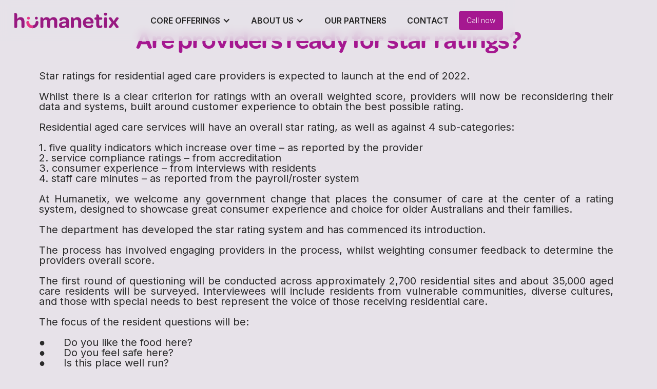

--- FILE ---
content_type: text/html
request_url: https://www.humanetix.com.au/blogs/star-ratings-are-fast-approaching-humanetix-blog
body_size: 8058
content:
<!DOCTYPE html><!-- This site was created in Webflow. https://webflow.com --><!-- Last Published: Thu Sep 11 2025 05:03:29 GMT+0000 (Coordinated Universal Time) --><html data-wf-domain="www.humanetix.com.au" data-wf-page="6496801d0bb3fd6ff9a17bcd" data-wf-site="628f158babaf96b96c2b5c1a" lang="en"><head><meta charset="utf-8"/><title>Star ratings are fast approaching Humanetix Blog</title><meta content="Star ratings set to shake up consumer directed care for Aged Care providers, placing consumers of care and their families at the core of aged care decision making" name="description"/><meta content="Star ratings are fast approaching Humanetix Blog" property="og:title"/><meta content="Star ratings set to shake up consumer directed care for Aged Care providers, placing consumers of care and their families at the core of aged care decision making" property="og:description"/><meta content="https://cdn.prod.website-files.com/628f158babaf96b96c2b5c1a/6304215636fae0ad97bce05b_two%2Bstar%2Breview.jpg" property="og:image"/><meta content="Star ratings are fast approaching Humanetix Blog" property="twitter:title"/><meta content="Star ratings set to shake up consumer directed care for Aged Care providers, placing consumers of care and their families at the core of aged care decision making" property="twitter:description"/><meta content="https://cdn.prod.website-files.com/628f158babaf96b96c2b5c1a/6304215636fae0ad97bce05b_two%2Bstar%2Breview.jpg" property="twitter:image"/><meta property="og:type" content="website"/><meta content="summary_large_image" name="twitter:card"/><meta content="width=device-width, initial-scale=1" name="viewport"/><meta content="Webflow" name="generator"/><link href="https://cdn.prod.website-files.com/628f158babaf96b96c2b5c1a/css/humanetix.webflow.shared.126f04aec.css" rel="stylesheet" type="text/css"/><link href="https://fonts.googleapis.com" rel="preconnect"/><link href="https://fonts.gstatic.com" rel="preconnect" crossorigin="anonymous"/><script src="https://ajax.googleapis.com/ajax/libs/webfont/1.6.26/webfont.js" type="text/javascript"></script><script type="text/javascript">WebFont.load({  google: {    families: ["Inter:300,regular,500,600,700"]  }});</script><script type="text/javascript">!function(o,c){var n=c.documentElement,t=" w-mod-";n.className+=t+"js",("ontouchstart"in o||o.DocumentTouch&&c instanceof DocumentTouch)&&(n.className+=t+"touch")}(window,document);</script><link href="https://cdn.prod.website-files.com/628f158babaf96b96c2b5c1a/62c688de35fd030703b280bc_Group%208%20(2).svg" rel="shortcut icon" type="image/x-icon"/><link href="https://cdn.prod.website-files.com/628f158babaf96b96c2b5c1a/62c68acb12639a077a102177_Group%209%20(1).png" rel="apple-touch-icon"/><script async="" src="https://www.googletagmanager.com/gtag/js?id=G-WLXNTEZQ3J"></script><script type="text/javascript">window.dataLayer = window.dataLayer || [];function gtag(){dataLayer.push(arguments);}gtag('js', new Date());gtag('set', 'developer_id.dZGVlNj', true);gtag('config', 'G-WLXNTEZQ3J');</script><script type="text/javascript">!function(f,b,e,v,n,t,s){if(f.fbq)return;n=f.fbq=function(){n.callMethod?n.callMethod.apply(n,arguments):n.queue.push(arguments)};if(!f._fbq)f._fbq=n;n.push=n;n.loaded=!0;n.version='2.0';n.agent='plwebflow';n.queue=[];t=b.createElement(e);t.async=!0;t.src=v;s=b.getElementsByTagName(e)[0];s.parentNode.insertBefore(t,s)}(window,document,'script','https://connect.facebook.net/en_US/fbevents.js');fbq('init', '151892434038016');fbq('track', 'PageView');</script><meta name="google-site-verification" content="Z0neie5jLE1rekKpuC1UeNc-A1V60lMuKuilQuj5Hyk" />
<!-- Google Tag Manager -->
<script>(function(w,d,s,l,i){w[l]=w[l]||[];w[l].push({'gtm.start':
new Date().getTime(),event:'gtm.js'});var f=d.getElementsByTagName(s)[0],
j=d.createElement(s),dl=l!='dataLayer'?'&l='+l:'';j.async=true;j.src=
'https://www.googletagmanager.com/gtm.js?id='+i+dl;f.parentNode.insertBefore(j,f);
})(window,document,'script','dataLayer','GTM-NXJZR48');</script>
<!-- End Google Tag Manager -->

<script async src="https://cdn.jsdelivr.net/npm/@finsweet/cookie-consent@1/fs-cc.js" fs-cc-mode="informational"></script>



<!-- Google tag (gtag.js) -->
<script async src="https://www.googletagmanager.com/gtag/js?id=G-WLXNTEZQ3J"></script>
<script>
  window.dataLayer = window.dataLayer || [];
  function gtag(){dataLayer.push(arguments);}
  gtag('js', new Date());

  gtag('config', 'G-WLXNTEZQ3J');
</script></head><body class="app-body"><div class="w-embed w-iframe"><!-- Google Tag Manager (noscript) -->
<noscript><iframe src="https://www.googletagmanager.com/ns.html?id=GTM-NXJZR48"
height="0" width="0" style="display:none;visibility:hidden"></iframe></noscript>
<!-- End Google Tag Manager (noscript) --></div><div class="navigation-section"><div class="web-container menu-container w-container"><div data-animation="default" data-collapse="medium" data-duration="400" data-easing="ease" data-easing2="ease" role="banner" class="main-navigation w-nav"><div class="div-block-56"><div class="logo-container"><a href="/" class="logo-link w-nav-brand"><img src="https://cdn.prod.website-files.com/628f158babaf96b96c2b5c1a/62abe55e6e8040e85534f8c0_Humanetix%20Logos_Humanetix%20Primary%20Logo_Colour_(No%20Tagline).svg" loading="lazy" alt="" class="logo"/></a></div><a href="tel:1300727048" class="call-now-button mobile-call-button w-button">Call now</a><div class="burger-menu-button w-nav-button"><div class="w-icon-nav-menu"></div></div><nav role="navigation" class="nav-menu w-nav-menu"><div data-hover="true" data-delay="0" class="nav-link w-dropdown"><div class="dropdown-toggle w-dropdown-toggle"><div class="w-icon-dropdown-toggle"></div><div>CORE OFFERINGS</div></div><nav class="dropdown-list w-dropdown-list"><a href="/humanetix-innovation-labs" class="dropdown-menu-item-copy-copy w-inline-block"><div class="dropdown-menu-icon"><img width="25" sizes="(max-width: 479px) 0px, 100vw" alt="" loading="lazy" src="https://cdn.prod.website-files.com/628f158babaf96b96c2b5c1a/64be143c7b1cd77bf81e7fed_6.png" srcset="https://cdn.prod.website-files.com/628f158babaf96b96c2b5c1a/64be143c7b1cd77bf81e7fed_6-p-500.png 500w, https://cdn.prod.website-files.com/628f158babaf96b96c2b5c1a/64be143c7b1cd77bf81e7fed_6-p-800.png 800w, https://cdn.prod.website-files.com/628f158babaf96b96c2b5c1a/64be143c7b1cd77bf81e7fed_6.png 1080w"/></div><div class="dropdown-menu-content"><div class="menu-heading">HUMANETIX INNOVATION LABS</div></div><div class="dropdown-menu-chevron"><img width="18" loading="lazy" alt="icon" src="https://cdn.prod.website-files.com/628f158babaf96b96c2b5c1a/62ac1ead1d272511fa6080bd_streamlinehq-interface-arrows-right-interface-essential-600.SVG"/></div></a><a href="/humanetix-digital-transformation" class="dropdown-menu-item-copy-copy w-inline-block"><div class="dropdown-menu-icon"><img src="https://cdn.prod.website-files.com/628f158babaf96b96c2b5c1a/64be14e19cb78686fc53ae08_9.png" loading="lazy" width="25" alt="" sizes="(max-width: 479px) 0px, 100vw" srcset="https://cdn.prod.website-files.com/628f158babaf96b96c2b5c1a/64be14e19cb78686fc53ae08_9-p-500.png 500w, https://cdn.prod.website-files.com/628f158babaf96b96c2b5c1a/64be14e19cb78686fc53ae08_9-p-800.png 800w, https://cdn.prod.website-files.com/628f158babaf96b96c2b5c1a/64be14e19cb78686fc53ae08_9.png 1080w"/></div><div class="dropdown-menu-content"><div class="menu-heading">HUMANETIX DIGITAL TRANSFORMATION</div></div><div class="dropdown-menu-chevron"><img src="https://cdn.prod.website-files.com/628f158babaf96b96c2b5c1a/62ac1ead1d272511fa6080bd_streamlinehq-interface-arrows-right-interface-essential-600.SVG" loading="lazy" width="18" alt="icon"/></div></a><a href="/humanetix-solutions" class="dropdown-menu-item-copy-copy w-inline-block"><div class="dropdown-menu-icon"><img width="25" sizes="(max-width: 479px) 0px, 100vw" alt="" loading="lazy" src="https://cdn.prod.website-files.com/628f158babaf96b96c2b5c1a/64be14e1b9983cf20cde890a_7.png" srcset="https://cdn.prod.website-files.com/628f158babaf96b96c2b5c1a/64be14e1b9983cf20cde890a_7-p-500.png 500w, https://cdn.prod.website-files.com/628f158babaf96b96c2b5c1a/64be14e1b9983cf20cde890a_7-p-800.png 800w, https://cdn.prod.website-files.com/628f158babaf96b96c2b5c1a/64be14e1b9983cf20cde890a_7.png 1080w"/></div><div class="dropdown-menu-content"><div class="menu-heading">HUMANETIX SOLUTIONS</div></div><div class="dropdown-menu-chevron"><img width="18" loading="lazy" alt="icon" src="https://cdn.prod.website-files.com/628f158babaf96b96c2b5c1a/62ac1ead1d272511fa6080bd_streamlinehq-interface-arrows-right-interface-essential-600.SVG"/></div></a></nav></div><div data-hover="true" data-delay="0" class="nav-link w-dropdown"><div class="nav-link w-dropdown-toggle"><div class="w-icon-dropdown-toggle"></div><div>About Us</div></div><nav class="dropdown-list w-dropdown-list"><a href="/about" class="dropdown-menu-item-copy-copy w-inline-block"><div class="dropdown-menu-icon"><img width="25" src="https://cdn.prod.website-files.com/628f158babaf96b96c2b5c1a/62c68a389ef8791ada29a461_Group%209.png" alt="" loading="lazy"/></div><div class="dropdown-menu-content"><div class="menu-heading">About us</div></div><div class="dropdown-menu-chevron"><img width="18" loading="lazy" alt="icon" src="https://cdn.prod.website-files.com/628f158babaf96b96c2b5c1a/62ac1ead1d272511fa6080bd_streamlinehq-interface-arrows-right-interface-essential-600.SVG"/></div></a><a href="/our-humans" class="dropdown-menu-item-copy-copy w-inline-block"><div class="dropdown-menu-icon"><img width="25" src="https://cdn.prod.website-files.com/628f158babaf96b96c2b5c1a/62aeebc9d8da1c6d02a9325e_streamlinehq-interface-help-customer-support-1-interface-essential-48.SVG" alt="icon" loading="lazy"/></div><div class="dropdown-menu-content"><div class="menu-heading">OUR HUMANS</div></div><div class="dropdown-menu-chevron"><img width="18" loading="lazy" alt="icon" src="https://cdn.prod.website-files.com/628f158babaf96b96c2b5c1a/62ac1ead1d272511fa6080bd_streamlinehq-interface-arrows-right-interface-essential-600.SVG"/></div></a><a href="/our-values" class="dropdown-menu-item-copy-copy w-inline-block"><div class="dropdown-menu-icon"><img width="25" src="https://cdn.prod.website-files.com/628f158babaf96b96c2b5c1a/63c8e903f62f25f5fb265307_BLOGS.svg" alt="" loading="lazy"/></div><div class="dropdown-menu-content"><div class="menu-heading">Humanetix VALUES</div></div><div class="dropdown-menu-chevron"><img width="18" loading="lazy" alt="icon" src="https://cdn.prod.website-files.com/628f158babaf96b96c2b5c1a/62ac1ead1d272511fa6080bd_streamlinehq-interface-arrows-right-interface-essential-600.SVG"/></div></a><a href="/news-and-blogs" class="dropdown-menu-item-copy-copy w-inline-block"><div class="dropdown-menu-icon"><img width="25" src="https://cdn.prod.website-files.com/628f158babaf96b96c2b5c1a/63c8e90364b86c22343a8497_NEWS.svg" alt="" loading="lazy"/></div><div class="dropdown-menu-content"><div class="menu-heading">NEWS &amp; BLOGS</div></div><div class="dropdown-menu-chevron"><img width="18" loading="lazy" alt="icon" src="https://cdn.prod.website-files.com/628f158babaf96b96c2b5c1a/62ac1ead1d272511fa6080bd_streamlinehq-interface-arrows-right-interface-essential-600.SVG"/></div></a><a href="/careers" class="dropdown-menu-item-copy-copy w-inline-block"><div class="dropdown-menu-icon"><img width="25" src="https://cdn.prod.website-files.com/628f158babaf96b96c2b5c1a/63c8e903f62f2529a4265305_CAREERS.svg" alt="" loading="lazy"/></div><div class="dropdown-menu-content"><div class="menu-heading">Careers</div></div><div class="dropdown-menu-chevron"><img width="18" loading="lazy" alt="icon" src="https://cdn.prod.website-files.com/628f158babaf96b96c2b5c1a/62ac1ead1d272511fa6080bd_streamlinehq-interface-arrows-right-interface-essential-600.SVG"/></div></a></nav></div><a href="/our-partners" id="https-www.humanetix.com.au-our-partners" class="nav-link w-nav-link">Our Partners</a><a href="/contact-us" class="nav-link w-nav-link">Contact</a></nav></div><a href="tel:1300727048" class="call-now-button w-button">Call now</a></div></div></div><div class="page-section"><div class="web-container w-container"><h4 class="display-heading-2">Are providers ready for star ratings?</h4><div class="blog-summary">Star ratings for residential aged care providers is expected to launch at the end of 2022.<br/>‍<br/>Whilst there is a clear criterion for ratings with an overall weighted score, providers will now be reconsidering their data and systems, built around customer experience to obtain the best possible rating.<br/><br/>Residential aged care services will have an overall star rating, as well as against 4 sub-categories:<br/><br/>1. five quality indicators which increase over time – as reported by the provider<br/>2. service compliance ratings – from accreditation<br/>3. consumer experience – from interviews with residents<br/>4. staff care minutes – as reported from the payroll/roster system<br/><br/>At Humanetix, we welcome any government change that places the consumer of care at the center of a rating system, designed to showcase great consumer experience and choice for older Australians and their families.<br/><br/>The department has developed the star rating system and has commenced its introduction.<br/><br/>The process has involved engaging providers in the process, whilst weighting consumer feedback to determine the providers overall score.<br/><br/>The first round of questioning will be conducted across approximately 2,700 residential sites and about 35,000 aged care residents will be surveyed. Interviewees will include residents from vulnerable communities, diverse cultures, and those with special needs to best represent the voice of those receiving residential care.  <br/><br/>The focus of the resident questions will be:<br/><br/>●      Do you like the food here?<br/>●      Do you feel safe here?<br/>●      Is this place well run?<br/>●      Do you get the care you need?<br/>●      Do staff treat you with respect?</div><div class="blog-content"><div class="blog-two-column"><div class="column"><div><img src="https://cdn.prod.website-files.com/628f158babaf96b96c2b5c1a/630421a936fae01065bce365_customer%20experience.webp" loading="lazy" sizes="(max-width: 479px) 90vw, (max-width: 767px) 94vw, (max-width: 991px) 95vw, 46vw" height="370" alt="" srcset="https://cdn.prod.website-files.com/628f158babaf96b96c2b5c1a/630421a936fae01065bce365_customer%20experience-p-500.webp 500w, https://cdn.prod.website-files.com/628f158babaf96b96c2b5c1a/630421a936fae01065bce365_customer%20experience-p-800.webp 800w, https://cdn.prod.website-files.com/628f158babaf96b96c2b5c1a/630421a936fae01065bce365_customer%20experience-p-1080.webp 1080w, https://cdn.prod.website-files.com/628f158babaf96b96c2b5c1a/630421a936fae01065bce365_customer%20experience-p-1600.webp 1600w, https://cdn.prod.website-files.com/628f158babaf96b96c2b5c1a/630421a936fae01065bce365_customer%20experience.webp 1640w" class="inline-image"/></div></div><div class="column"><div><img src="https://cdn.prod.website-files.com/628f158babaf96b96c2b5c1a/63040d0f3bf80f63cf943235_star-rating.jpg" loading="lazy" sizes="(max-width: 479px) 90vw, (max-width: 767px) 94vw, (max-width: 991px) 95vw, 46vw" height="370" alt="" srcset="https://cdn.prod.website-files.com/628f158babaf96b96c2b5c1a/63040d0f3bf80f63cf943235_star-rating-p-500.jpg 500w, https://cdn.prod.website-files.com/628f158babaf96b96c2b5c1a/63040d0f3bf80f63cf943235_star-rating.jpg 690w" class="inline-image"/></div></div></div><div class="blog-two-column"><div class="column"><h4 class="heading-8"><br/><br/><br/>How much impact will star ratings have on providers?</h4><div class="text-block-24">We believe that star ratings will be a huge shift to the residential aged care industry. Looking at other industries, we know that ratings and reviews are a critical path to purchase. Using retail and FMCG as an example, we know that over 70% of new consumers will look at reviews and ratings before purchasing a product.<br/><br/>We expect family members to follow the same process, however the percentage may not be as high to start with. This means that providers who have a higher rating will expect to see an increase in the demand for new residents entering their facility, whilst others with a lower rating are likely to see a decrease in the number of new residents.<br/><br/>Star ratings also deliver a range of benefits to recipients of care, including greater, informed choice about their aged care. The government will be able to provide transparent information about our aged care system, how this is improving and delivering better system quality post royal commission.<br/><br/>Whilst customer experience and surveys form a large part of star ratings, providers will now start to think of new plans and strategies to improve customer experience through digital technology.<br/><br/>There are a lot of options for providers to consider when looking for the right products to help improve customer experience. We believe the products that are fit for purpose by allowing providers to easily analyse trends, will be market leaders within the aged care technology space.   <br/><br/>Quality indicators cannot be overlooked when considering star ratings. It’s one thing to report them back to the government, but it’s another to have robust technology that enables you to improve your resident outcomes, using quality indicators as a way of trending your operations performance, not a tick of a box exercise.  <br/><br/>Care minutes will continue to evolve. Whilst the reporting can be quite simple as it stands today, we expect that providers will need to provide more granular reporting, matching individualised care needs to the care delivered by the provider. Whilst a provider can report today on the care delivered, it does leave food for thought as to how the government will evolve its reporting around minutes to individuals receiving care.<br/><br/>This becomes more relevant in July 2024 when reporting care minutes will be required on an individual basis to demonstrate the use of available funds. Therefore, the next 18 months to 2 years will see this granular approach evolve to a more detailed level. We believe that providers will be looking to get ahead of the curve in reporting detailed minutes to recipients of care, and their families in a way to boost customer experience.<br/><br/>The providers who start to prepare now will be ready when the changes occur, whilst those who wait will be caught with an inability to meet the new requirements.  <br/>‍</div></div></div><div class="blog-two-column"><div class="column"><h1 class="heading-9">A providers perspective</h1><div class="text-block-25">From a provider’s perspective, they are now expected to collect more and more data for reporting purposes. This becomes overwhelming at a time when financial and quality pressures are at their highest.<br/><br/>However, concentrating on systems that collect the relevant data in an easy format is where the focus needs to be. Manually collecting data or spending hours copying and pasting data from systems and reporting is no longer an option.<br/><br/>To get the most out of the star rating system, a provider requires an overhaul of the systems used in the four areas: <br/>‍<br/>1. Quality indicators – which needs a clinical care system that is electronically   based, and easy for staff to use  <br/>‍<br/>2. Service compliance ratings – which needs a model of care that places the person at the heart of the business and is supported by compliance systems <br/>‍<br/>3. Consumer experience – which needs a continual feedback system so you know what the answers will be to the questions on any given day  <br/>‍<br/>4. Staff care minutes – which needs a reporting system that provides the detail required to demonstrate the minutes allocated<br/><br/>‍</div></div><div class="column"><div><img src="https://cdn.prod.website-files.com/628f158babaf96b96c2b5c1a/62f042430e99efdcec08a3a4_ACE%20promo%20video.jpg" loading="lazy" sizes="(max-width: 479px) 90vw, (max-width: 767px) 94vw, (max-width: 991px) 95vw, 46vw" srcset="https://cdn.prod.website-files.com/628f158babaf96b96c2b5c1a/62f042430e99efdcec08a3a4_ACE%20promo%20video-p-500.jpg 500w, https://cdn.prod.website-files.com/628f158babaf96b96c2b5c1a/62f042430e99efdcec08a3a4_ACE%20promo%20video-p-800.jpg 800w, https://cdn.prod.website-files.com/628f158babaf96b96c2b5c1a/62f042430e99efdcec08a3a4_ACE%20promo%20video.jpg 973w" alt="" class="inline-image"/></div><div class="text-block-108">We spoke with one of our valued customers, Peter Michael, the CEO of Emerald Life, who gave some great advice to other providers.<br/><br/>“Start with a great clinical care system as the base for collecting your care data to improve your operations, centred around your residents. Most of your government reporting can come from here with the additional technology, complimentary to your business needs”</div></div></div></div></div></div><div class="w-container"><h1 class="heading-15">Subscribe to our e-newsletter! </h1><div class="html-embed-2 w-embed w-script"><script charset="utf-8" type="text/javascript" src="//js.hsforms.net/forms/embed/v2.js"></script>
<script>
  hbspt.forms.create({
    region: "na1",
    portalId: "21384314",
    formId: "3f4bbbf7-3438-4ae2-bc01-fce1569461b0"
  });
</script></div></div><div class="page-section footer-section"><div fs-cc="banner" class="cookie-settings"><div class="panel panel-light cookie-panel"><div><strong>Cookie Settings</strong></div><div>This site uses cookies to offer you a better experience</div><a fs-cc="close" href="#" class="button button-large w-button">Accept</a></div></div><div class="web-container w-container"><div class="panel footer"><div class="grid-layout-4 div-block"><div id="w-node-ddbef56b-f6c5-e640-1396-620cc06b6631-e94564a6" class="div-block header"><div><h3>Core Offerings</h3><div class="div-block-34"><a href="/humanetix-innovation-labs" class="footer-link">Humanetix Innovation Labs</a><a href="/humanetix-digital-transformation" class="footer-link">Humanetix Digital Transformation</a><a href="/humanetix-solutions" class="footer-link">Humanetix Solutions</a></div></div></div><div id="w-node-_92e51eb9-76c1-01c5-c9c3-2519e94564b0-e94564a6"><h3>Recognitions</h3><div class="div-block-34"><a href="https://www.ft.com/content/98982fa6-e6cc-4e3d-85b6-fce9adc50252" target="_blank" class="footer-link">2025 Financial Times&#x27; Top 100<br/>APAC High-Growth Companies</a><a href="https://www.innovationaus.com/care-platform-humanetix-takes-out-software-award/" target="_blank" class="footer-link">2023 InnovationAus <br/>&#x27;Software Innovation&#x27;</a><a href="https://www.andhealth.com.au/news/five-promising-digital-health-companies-selected-to-scale-exciting-new-australian-health-technologies" target="_blank" class="footer-link">2023 ANDHealth+ Commercialisation Program Cohort</a></div></div><div id="w-node-_92e51eb9-76c1-01c5-c9c3-2519e94564ba-e94564a6"><h3 class="heading-2">Contact Us</h3><div class="div-block-34"><a href="#" class="footer-link">Our digital transformation info kit</a><a href="/contact-us?#contact" class="footer-link">Book a free consultation</a></div></div><div id="w-node-_92e51eb9-76c1-01c5-c9c3-2519e94564c2-e94564a6" class="social-container"><a href="https://twitter.com/Humanetix_Sys" target="_blank" class="social-link-block w-inline-block"><img src="https://cdn.prod.website-files.com/628f158babaf96b96c2b5c1a/62ad8daf2748497998d92772_twitter.svg" loading="lazy" alt=""/></a><a href="https://www.facebook.com/Humanetix" target="_blank" class="social-link-block w-inline-block"><img src="https://cdn.prod.website-files.com/628f158babaf96b96c2b5c1a/62ad8dae4b532a33e5c36764_facebook.svg" loading="lazy" alt="icon"/></a><a href="https://www.linkedin.com/company/smartward/" target="_blank" class="social-link-block w-inline-block"><img src="https://cdn.prod.website-files.com/628f158babaf96b96c2b5c1a/62ad8dae8dfd52796fc47b30_linkedin.svg" loading="lazy" alt="icon"/></a><a href="https://www.youtube.com/@humanetixace" target="_blank" class="social-link-block w-inline-block"><img src="https://cdn.prod.website-files.com/628f158babaf96b96c2b5c1a/62c663f1edcb7fba57d7da40_youtube-svgrepo-com%201.png" loading="lazy" width="41" alt="icon
"/></a></div><div id="w-node-_5bad6140-91f1-f8a8-b129-20589c021363-e94564a6" class="social-container"></div><div id="w-node-_379998d8-9d54-5abf-7c62-a657e23f7450-e94564a6" class="social-container"><a href="/privacy-policy" class="footer-link credits-link">Privacy Policy</a><a href="/credits" class="footer-link credits-link">Credits</a></div><div id="w-node-_71b16cea-84a6-3ed1-ea2a-f04c2c6fb95b-e94564a6"><h3>Humanetix</h3><div class="div-block-34"><div class="text-block-99">Simplify care through technology</div></div></div></div></div></div></div><script src="https://d3e54v103j8qbb.cloudfront.net/js/jquery-3.5.1.min.dc5e7f18c8.js?site=628f158babaf96b96c2b5c1a" type="text/javascript" integrity="sha256-9/aliU8dGd2tb6OSsuzixeV4y/faTqgFtohetphbbj0=" crossorigin="anonymous"></script><script src="https://cdn.prod.website-files.com/628f158babaf96b96c2b5c1a/js/webflow.schunk.6a750844275ba15d.js" type="text/javascript"></script><script src="https://cdn.prod.website-files.com/628f158babaf96b96c2b5c1a/js/webflow.86e5aa11.1b55502dd2157212.js" type="text/javascript"></script><script>
  window.addEventListener('load',function(e) {
    jQuery('body').on('click','a:contains(Book Demo)',function(){
      gtag('event', 'conversion', {'send_to': 'AW-11200254878/0KnXCJPJmuQYEJ6n2dwp'});
    })
    jQuery('body').on('click','a:contains(Download FREE)',function(){
      gtag('event', 'conversion', {'send_to': 'AW-11200254878/TRErCJbJmuQYEJ6n2dwp'});
    })
  });
</script>
<!-- Event snippet for Website Page Views conversion page -->
<script>
  gtag('event', 'conversion', {'send_to': 'AW-11200254878/tsXJCJnJmuQYEJ6n2dwp'});
</script>
<script src="https://cdn.prod.website-files.com/628f158babaf96b96c2b5c1a%2F6470f5217e03b0faa8a404de%2F662f2a0505f5d1dea623e1e1%2Fhs_trackcode_21384314-1.0.6.js" type="text/javascript"></script></body></html>

--- FILE ---
content_type: text/css
request_url: https://cdn.prod.website-files.com/628f158babaf96b96c2b5c1a/css/humanetix.webflow.shared.126f04aec.css
body_size: 26637
content:
html {
  -webkit-text-size-adjust: 100%;
  -ms-text-size-adjust: 100%;
  font-family: sans-serif;
}

body {
  margin: 0;
}

article, aside, details, figcaption, figure, footer, header, hgroup, main, menu, nav, section, summary {
  display: block;
}

audio, canvas, progress, video {
  vertical-align: baseline;
  display: inline-block;
}

audio:not([controls]) {
  height: 0;
  display: none;
}

[hidden], template {
  display: none;
}

a {
  background-color: #0000;
}

a:active, a:hover {
  outline: 0;
}

abbr[title] {
  border-bottom: 1px dotted;
}

b, strong {
  font-weight: bold;
}

dfn {
  font-style: italic;
}

h1 {
  margin: .67em 0;
  font-size: 2em;
}

mark {
  color: #000;
  background: #ff0;
}

small {
  font-size: 80%;
}

sub, sup {
  vertical-align: baseline;
  font-size: 75%;
  line-height: 0;
  position: relative;
}

sup {
  top: -.5em;
}

sub {
  bottom: -.25em;
}

img {
  border: 0;
}

svg:not(:root) {
  overflow: hidden;
}

hr {
  box-sizing: content-box;
  height: 0;
}

pre {
  overflow: auto;
}

code, kbd, pre, samp {
  font-family: monospace;
  font-size: 1em;
}

button, input, optgroup, select, textarea {
  color: inherit;
  font: inherit;
  margin: 0;
}

button {
  overflow: visible;
}

button, select {
  text-transform: none;
}

button, html input[type="button"], input[type="reset"] {
  -webkit-appearance: button;
  cursor: pointer;
}

button[disabled], html input[disabled] {
  cursor: default;
}

button::-moz-focus-inner, input::-moz-focus-inner {
  border: 0;
  padding: 0;
}

input {
  line-height: normal;
}

input[type="checkbox"], input[type="radio"] {
  box-sizing: border-box;
  padding: 0;
}

input[type="number"]::-webkit-inner-spin-button, input[type="number"]::-webkit-outer-spin-button {
  height: auto;
}

input[type="search"] {
  -webkit-appearance: none;
}

input[type="search"]::-webkit-search-cancel-button, input[type="search"]::-webkit-search-decoration {
  -webkit-appearance: none;
}

legend {
  border: 0;
  padding: 0;
}

textarea {
  overflow: auto;
}

optgroup {
  font-weight: bold;
}

table {
  border-collapse: collapse;
  border-spacing: 0;
}

td, th {
  padding: 0;
}

@font-face {
  font-family: webflow-icons;
  src: url("[data-uri]") format("truetype");
  font-weight: normal;
  font-style: normal;
}

[class^="w-icon-"], [class*=" w-icon-"] {
  speak: none;
  font-variant: normal;
  text-transform: none;
  -webkit-font-smoothing: antialiased;
  -moz-osx-font-smoothing: grayscale;
  font-style: normal;
  font-weight: normal;
  line-height: 1;
  font-family: webflow-icons !important;
}

.w-icon-slider-right:before {
  content: "";
}

.w-icon-slider-left:before {
  content: "";
}

.w-icon-nav-menu:before {
  content: "";
}

.w-icon-arrow-down:before, .w-icon-dropdown-toggle:before {
  content: "";
}

.w-icon-file-upload-remove:before {
  content: "";
}

.w-icon-file-upload-icon:before {
  content: "";
}

* {
  box-sizing: border-box;
}

html {
  height: 100%;
}

body {
  color: #333;
  background-color: #fff;
  min-height: 100%;
  margin: 0;
  font-family: Arial, sans-serif;
  font-size: 14px;
  line-height: 20px;
}

img {
  vertical-align: middle;
  max-width: 100%;
  display: inline-block;
}

html.w-mod-touch * {
  background-attachment: scroll !important;
}

.w-block {
  display: block;
}

.w-inline-block {
  max-width: 100%;
  display: inline-block;
}

.w-clearfix:before, .w-clearfix:after {
  content: " ";
  grid-area: 1 / 1 / 2 / 2;
  display: table;
}

.w-clearfix:after {
  clear: both;
}

.w-hidden {
  display: none;
}

.w-button {
  color: #fff;
  line-height: inherit;
  cursor: pointer;
  background-color: #3898ec;
  border: 0;
  border-radius: 0;
  padding: 9px 15px;
  text-decoration: none;
  display: inline-block;
}

input.w-button {
  -webkit-appearance: button;
}

html[data-w-dynpage] [data-w-cloak] {
  color: #0000 !important;
}

.w-code-block {
  margin: unset;
}

pre.w-code-block code {
  all: inherit;
}

.w-optimization {
  display: contents;
}

.w-webflow-badge, .w-webflow-badge > img {
  box-sizing: unset;
  width: unset;
  height: unset;
  max-height: unset;
  max-width: unset;
  min-height: unset;
  min-width: unset;
  margin: unset;
  padding: unset;
  float: unset;
  clear: unset;
  border: unset;
  border-radius: unset;
  background: unset;
  background-image: unset;
  background-position: unset;
  background-size: unset;
  background-repeat: unset;
  background-origin: unset;
  background-clip: unset;
  background-attachment: unset;
  background-color: unset;
  box-shadow: unset;
  transform: unset;
  direction: unset;
  font-family: unset;
  font-weight: unset;
  color: unset;
  font-size: unset;
  line-height: unset;
  font-style: unset;
  font-variant: unset;
  text-align: unset;
  letter-spacing: unset;
  -webkit-text-decoration: unset;
  text-decoration: unset;
  text-indent: unset;
  text-transform: unset;
  list-style-type: unset;
  text-shadow: unset;
  vertical-align: unset;
  cursor: unset;
  white-space: unset;
  word-break: unset;
  word-spacing: unset;
  word-wrap: unset;
  transition: unset;
}

.w-webflow-badge {
  white-space: nowrap;
  cursor: pointer;
  box-shadow: 0 0 0 1px #0000001a, 0 1px 3px #0000001a;
  visibility: visible !important;
  opacity: 1 !important;
  z-index: 2147483647 !important;
  color: #aaadb0 !important;
  overflow: unset !important;
  background-color: #fff !important;
  border-radius: 3px !important;
  width: auto !important;
  height: auto !important;
  margin: 0 !important;
  padding: 6px !important;
  font-size: 12px !important;
  line-height: 14px !important;
  text-decoration: none !important;
  display: inline-block !important;
  position: fixed !important;
  inset: auto 12px 12px auto !important;
  transform: none !important;
}

.w-webflow-badge > img {
  position: unset;
  visibility: unset !important;
  opacity: 1 !important;
  vertical-align: middle !important;
  display: inline-block !important;
}

h1, h2, h3, h4, h5, h6 {
  margin-bottom: 10px;
  font-weight: bold;
}

h1 {
  margin-top: 20px;
  font-size: 38px;
  line-height: 44px;
}

h2 {
  margin-top: 20px;
  font-size: 32px;
  line-height: 36px;
}

h3 {
  margin-top: 20px;
  font-size: 24px;
  line-height: 30px;
}

h4 {
  margin-top: 10px;
  font-size: 18px;
  line-height: 24px;
}

h5 {
  margin-top: 10px;
  font-size: 14px;
  line-height: 20px;
}

h6 {
  margin-top: 10px;
  font-size: 12px;
  line-height: 18px;
}

p {
  margin-top: 0;
  margin-bottom: 10px;
}

blockquote {
  border-left: 5px solid #e2e2e2;
  margin: 0 0 10px;
  padding: 10px 20px;
  font-size: 18px;
  line-height: 22px;
}

figure {
  margin: 0 0 10px;
}

figcaption {
  text-align: center;
  margin-top: 5px;
}

ul, ol {
  margin-top: 0;
  margin-bottom: 10px;
  padding-left: 40px;
}

.w-list-unstyled {
  padding-left: 0;
  list-style: none;
}

.w-embed:before, .w-embed:after {
  content: " ";
  grid-area: 1 / 1 / 2 / 2;
  display: table;
}

.w-embed:after {
  clear: both;
}

.w-video {
  width: 100%;
  padding: 0;
  position: relative;
}

.w-video iframe, .w-video object, .w-video embed {
  border: none;
  width: 100%;
  height: 100%;
  position: absolute;
  top: 0;
  left: 0;
}

fieldset {
  border: 0;
  margin: 0;
  padding: 0;
}

button, [type="button"], [type="reset"] {
  cursor: pointer;
  -webkit-appearance: button;
  border: 0;
}

.w-form {
  margin: 0 0 15px;
}

.w-form-done {
  text-align: center;
  background-color: #ddd;
  padding: 20px;
  display: none;
}

.w-form-fail {
  background-color: #ffdede;
  margin-top: 10px;
  padding: 10px;
  display: none;
}

label {
  margin-bottom: 5px;
  font-weight: bold;
  display: block;
}

.w-input, .w-select {
  color: #333;
  vertical-align: middle;
  background-color: #fff;
  border: 1px solid #ccc;
  width: 100%;
  height: 38px;
  margin-bottom: 10px;
  padding: 8px 12px;
  font-size: 14px;
  line-height: 1.42857;
  display: block;
}

.w-input::placeholder, .w-select::placeholder {
  color: #999;
}

.w-input:focus, .w-select:focus {
  border-color: #3898ec;
  outline: 0;
}

.w-input[disabled], .w-select[disabled], .w-input[readonly], .w-select[readonly], fieldset[disabled] .w-input, fieldset[disabled] .w-select {
  cursor: not-allowed;
}

.w-input[disabled]:not(.w-input-disabled), .w-select[disabled]:not(.w-input-disabled), .w-input[readonly], .w-select[readonly], fieldset[disabled]:not(.w-input-disabled) .w-input, fieldset[disabled]:not(.w-input-disabled) .w-select {
  background-color: #eee;
}

textarea.w-input, textarea.w-select {
  height: auto;
}

.w-select {
  background-color: #f3f3f3;
}

.w-select[multiple] {
  height: auto;
}

.w-form-label {
  cursor: pointer;
  margin-bottom: 0;
  font-weight: normal;
  display: inline-block;
}

.w-radio {
  margin-bottom: 5px;
  padding-left: 20px;
  display: block;
}

.w-radio:before, .w-radio:after {
  content: " ";
  grid-area: 1 / 1 / 2 / 2;
  display: table;
}

.w-radio:after {
  clear: both;
}

.w-radio-input {
  float: left;
  margin: 3px 0 0 -20px;
  line-height: normal;
}

.w-file-upload {
  margin-bottom: 10px;
  display: block;
}

.w-file-upload-input {
  opacity: 0;
  z-index: -100;
  width: .1px;
  height: .1px;
  position: absolute;
  overflow: hidden;
}

.w-file-upload-default, .w-file-upload-uploading, .w-file-upload-success {
  color: #333;
  display: inline-block;
}

.w-file-upload-error {
  margin-top: 10px;
  display: block;
}

.w-file-upload-default.w-hidden, .w-file-upload-uploading.w-hidden, .w-file-upload-error.w-hidden, .w-file-upload-success.w-hidden {
  display: none;
}

.w-file-upload-uploading-btn {
  cursor: pointer;
  background-color: #fafafa;
  border: 1px solid #ccc;
  margin: 0;
  padding: 8px 12px;
  font-size: 14px;
  font-weight: normal;
  display: flex;
}

.w-file-upload-file {
  background-color: #fafafa;
  border: 1px solid #ccc;
  flex-grow: 1;
  justify-content: space-between;
  margin: 0;
  padding: 8px 9px 8px 11px;
  display: flex;
}

.w-file-upload-file-name {
  font-size: 14px;
  font-weight: normal;
  display: block;
}

.w-file-remove-link {
  cursor: pointer;
  width: auto;
  height: auto;
  margin-top: 3px;
  margin-left: 10px;
  padding: 3px;
  display: block;
}

.w-icon-file-upload-remove {
  margin: auto;
  font-size: 10px;
}

.w-file-upload-error-msg {
  color: #ea384c;
  padding: 2px 0;
  display: inline-block;
}

.w-file-upload-info {
  padding: 0 12px;
  line-height: 38px;
  display: inline-block;
}

.w-file-upload-label {
  cursor: pointer;
  background-color: #fafafa;
  border: 1px solid #ccc;
  margin: 0;
  padding: 8px 12px;
  font-size: 14px;
  font-weight: normal;
  display: inline-block;
}

.w-icon-file-upload-icon, .w-icon-file-upload-uploading {
  width: 20px;
  margin-right: 8px;
  display: inline-block;
}

.w-icon-file-upload-uploading {
  height: 20px;
}

.w-container {
  max-width: 940px;
  margin-left: auto;
  margin-right: auto;
}

.w-container:before, .w-container:after {
  content: " ";
  grid-area: 1 / 1 / 2 / 2;
  display: table;
}

.w-container:after {
  clear: both;
}

.w-container .w-row {
  margin-left: -10px;
  margin-right: -10px;
}

.w-row:before, .w-row:after {
  content: " ";
  grid-area: 1 / 1 / 2 / 2;
  display: table;
}

.w-row:after {
  clear: both;
}

.w-row .w-row {
  margin-left: 0;
  margin-right: 0;
}

.w-col {
  float: left;
  width: 100%;
  min-height: 1px;
  padding-left: 10px;
  padding-right: 10px;
  position: relative;
}

.w-col .w-col {
  padding-left: 0;
  padding-right: 0;
}

.w-col-1 {
  width: 8.33333%;
}

.w-col-2 {
  width: 16.6667%;
}

.w-col-3 {
  width: 25%;
}

.w-col-4 {
  width: 33.3333%;
}

.w-col-5 {
  width: 41.6667%;
}

.w-col-6 {
  width: 50%;
}

.w-col-7 {
  width: 58.3333%;
}

.w-col-8 {
  width: 66.6667%;
}

.w-col-9 {
  width: 75%;
}

.w-col-10 {
  width: 83.3333%;
}

.w-col-11 {
  width: 91.6667%;
}

.w-col-12 {
  width: 100%;
}

.w-hidden-main {
  display: none !important;
}

@media screen and (max-width: 991px) {
  .w-container {
    max-width: 728px;
  }

  .w-hidden-main {
    display: inherit !important;
  }

  .w-hidden-medium {
    display: none !important;
  }

  .w-col-medium-1 {
    width: 8.33333%;
  }

  .w-col-medium-2 {
    width: 16.6667%;
  }

  .w-col-medium-3 {
    width: 25%;
  }

  .w-col-medium-4 {
    width: 33.3333%;
  }

  .w-col-medium-5 {
    width: 41.6667%;
  }

  .w-col-medium-6 {
    width: 50%;
  }

  .w-col-medium-7 {
    width: 58.3333%;
  }

  .w-col-medium-8 {
    width: 66.6667%;
  }

  .w-col-medium-9 {
    width: 75%;
  }

  .w-col-medium-10 {
    width: 83.3333%;
  }

  .w-col-medium-11 {
    width: 91.6667%;
  }

  .w-col-medium-12 {
    width: 100%;
  }

  .w-col-stack {
    width: 100%;
    left: auto;
    right: auto;
  }
}

@media screen and (max-width: 767px) {
  .w-hidden-main, .w-hidden-medium {
    display: inherit !important;
  }

  .w-hidden-small {
    display: none !important;
  }

  .w-row, .w-container .w-row {
    margin-left: 0;
    margin-right: 0;
  }

  .w-col {
    width: 100%;
    left: auto;
    right: auto;
  }

  .w-col-small-1 {
    width: 8.33333%;
  }

  .w-col-small-2 {
    width: 16.6667%;
  }

  .w-col-small-3 {
    width: 25%;
  }

  .w-col-small-4 {
    width: 33.3333%;
  }

  .w-col-small-5 {
    width: 41.6667%;
  }

  .w-col-small-6 {
    width: 50%;
  }

  .w-col-small-7 {
    width: 58.3333%;
  }

  .w-col-small-8 {
    width: 66.6667%;
  }

  .w-col-small-9 {
    width: 75%;
  }

  .w-col-small-10 {
    width: 83.3333%;
  }

  .w-col-small-11 {
    width: 91.6667%;
  }

  .w-col-small-12 {
    width: 100%;
  }
}

@media screen and (max-width: 479px) {
  .w-container {
    max-width: none;
  }

  .w-hidden-main, .w-hidden-medium, .w-hidden-small {
    display: inherit !important;
  }

  .w-hidden-tiny {
    display: none !important;
  }

  .w-col {
    width: 100%;
  }

  .w-col-tiny-1 {
    width: 8.33333%;
  }

  .w-col-tiny-2 {
    width: 16.6667%;
  }

  .w-col-tiny-3 {
    width: 25%;
  }

  .w-col-tiny-4 {
    width: 33.3333%;
  }

  .w-col-tiny-5 {
    width: 41.6667%;
  }

  .w-col-tiny-6 {
    width: 50%;
  }

  .w-col-tiny-7 {
    width: 58.3333%;
  }

  .w-col-tiny-8 {
    width: 66.6667%;
  }

  .w-col-tiny-9 {
    width: 75%;
  }

  .w-col-tiny-10 {
    width: 83.3333%;
  }

  .w-col-tiny-11 {
    width: 91.6667%;
  }

  .w-col-tiny-12 {
    width: 100%;
  }
}

.w-widget {
  position: relative;
}

.w-widget-map {
  width: 100%;
  height: 400px;
}

.w-widget-map label {
  width: auto;
  display: inline;
}

.w-widget-map img {
  max-width: inherit;
}

.w-widget-map .gm-style-iw {
  text-align: center;
}

.w-widget-map .gm-style-iw > button {
  display: none !important;
}

.w-widget-twitter {
  overflow: hidden;
}

.w-widget-twitter-count-shim {
  vertical-align: top;
  text-align: center;
  background: #fff;
  border: 1px solid #758696;
  border-radius: 3px;
  width: 28px;
  height: 20px;
  display: inline-block;
  position: relative;
}

.w-widget-twitter-count-shim * {
  pointer-events: none;
  -webkit-user-select: none;
  user-select: none;
}

.w-widget-twitter-count-shim .w-widget-twitter-count-inner {
  text-align: center;
  color: #999;
  font-family: serif;
  font-size: 15px;
  line-height: 12px;
  position: relative;
}

.w-widget-twitter-count-shim .w-widget-twitter-count-clear {
  display: block;
  position: relative;
}

.w-widget-twitter-count-shim.w--large {
  width: 36px;
  height: 28px;
}

.w-widget-twitter-count-shim.w--large .w-widget-twitter-count-inner {
  font-size: 18px;
  line-height: 18px;
}

.w-widget-twitter-count-shim:not(.w--vertical) {
  margin-left: 5px;
  margin-right: 8px;
}

.w-widget-twitter-count-shim:not(.w--vertical).w--large {
  margin-left: 6px;
}

.w-widget-twitter-count-shim:not(.w--vertical):before, .w-widget-twitter-count-shim:not(.w--vertical):after {
  content: " ";
  pointer-events: none;
  border: solid #0000;
  width: 0;
  height: 0;
  position: absolute;
  top: 50%;
  left: 0;
}

.w-widget-twitter-count-shim:not(.w--vertical):before {
  border-width: 4px;
  border-color: #75869600 #5d6c7b #75869600 #75869600;
  margin-top: -4px;
  margin-left: -9px;
}

.w-widget-twitter-count-shim:not(.w--vertical).w--large:before {
  border-width: 5px;
  margin-top: -5px;
  margin-left: -10px;
}

.w-widget-twitter-count-shim:not(.w--vertical):after {
  border-width: 4px;
  border-color: #fff0 #fff #fff0 #fff0;
  margin-top: -4px;
  margin-left: -8px;
}

.w-widget-twitter-count-shim:not(.w--vertical).w--large:after {
  border-width: 5px;
  margin-top: -5px;
  margin-left: -9px;
}

.w-widget-twitter-count-shim.w--vertical {
  width: 61px;
  height: 33px;
  margin-bottom: 8px;
}

.w-widget-twitter-count-shim.w--vertical:before, .w-widget-twitter-count-shim.w--vertical:after {
  content: " ";
  pointer-events: none;
  border: solid #0000;
  width: 0;
  height: 0;
  position: absolute;
  top: 100%;
  left: 50%;
}

.w-widget-twitter-count-shim.w--vertical:before {
  border-width: 5px;
  border-color: #5d6c7b #75869600 #75869600;
  margin-left: -5px;
}

.w-widget-twitter-count-shim.w--vertical:after {
  border-width: 4px;
  border-color: #fff #fff0 #fff0;
  margin-left: -4px;
}

.w-widget-twitter-count-shim.w--vertical .w-widget-twitter-count-inner {
  font-size: 18px;
  line-height: 22px;
}

.w-widget-twitter-count-shim.w--vertical.w--large {
  width: 76px;
}

.w-background-video {
  color: #fff;
  height: 500px;
  position: relative;
  overflow: hidden;
}

.w-background-video > video {
  object-fit: cover;
  z-index: -100;
  background-position: 50%;
  background-size: cover;
  width: 100%;
  height: 100%;
  margin: auto;
  position: absolute;
  inset: -100%;
}

.w-background-video > video::-webkit-media-controls-start-playback-button {
  -webkit-appearance: none;
  display: none !important;
}

.w-background-video--control {
  background-color: #0000;
  padding: 0;
  position: absolute;
  bottom: 1em;
  right: 1em;
}

.w-background-video--control > [hidden] {
  display: none !important;
}

.w-slider {
  text-align: center;
  clear: both;
  -webkit-tap-highlight-color: #0000;
  tap-highlight-color: #0000;
  background: #ddd;
  height: 300px;
  position: relative;
}

.w-slider-mask {
  z-index: 1;
  white-space: nowrap;
  height: 100%;
  display: block;
  position: relative;
  left: 0;
  right: 0;
  overflow: hidden;
}

.w-slide {
  vertical-align: top;
  white-space: normal;
  text-align: left;
  width: 100%;
  height: 100%;
  display: inline-block;
  position: relative;
}

.w-slider-nav {
  z-index: 2;
  text-align: center;
  -webkit-tap-highlight-color: #0000;
  tap-highlight-color: #0000;
  height: 40px;
  margin: auto;
  padding-top: 10px;
  position: absolute;
  inset: auto 0 0;
}

.w-slider-nav.w-round > div {
  border-radius: 100%;
}

.w-slider-nav.w-num > div {
  font-size: inherit;
  line-height: inherit;
  width: auto;
  height: auto;
  padding: .2em .5em;
}

.w-slider-nav.w-shadow > div {
  box-shadow: 0 0 3px #3336;
}

.w-slider-nav-invert {
  color: #fff;
}

.w-slider-nav-invert > div {
  background-color: #2226;
}

.w-slider-nav-invert > div.w-active {
  background-color: #222;
}

.w-slider-dot {
  cursor: pointer;
  background-color: #fff6;
  width: 1em;
  height: 1em;
  margin: 0 3px .5em;
  transition: background-color .1s, color .1s;
  display: inline-block;
  position: relative;
}

.w-slider-dot.w-active {
  background-color: #fff;
}

.w-slider-dot:focus {
  outline: none;
  box-shadow: 0 0 0 2px #fff;
}

.w-slider-dot:focus.w-active {
  box-shadow: none;
}

.w-slider-arrow-left, .w-slider-arrow-right {
  cursor: pointer;
  color: #fff;
  -webkit-tap-highlight-color: #0000;
  tap-highlight-color: #0000;
  -webkit-user-select: none;
  user-select: none;
  width: 80px;
  margin: auto;
  font-size: 40px;
  position: absolute;
  inset: 0;
  overflow: hidden;
}

.w-slider-arrow-left [class^="w-icon-"], .w-slider-arrow-right [class^="w-icon-"], .w-slider-arrow-left [class*=" w-icon-"], .w-slider-arrow-right [class*=" w-icon-"] {
  position: absolute;
}

.w-slider-arrow-left:focus, .w-slider-arrow-right:focus {
  outline: 0;
}

.w-slider-arrow-left {
  z-index: 3;
  right: auto;
}

.w-slider-arrow-right {
  z-index: 4;
  left: auto;
}

.w-icon-slider-left, .w-icon-slider-right {
  width: 1em;
  height: 1em;
  margin: auto;
  inset: 0;
}

.w-slider-aria-label {
  clip: rect(0 0 0 0);
  border: 0;
  width: 1px;
  height: 1px;
  margin: -1px;
  padding: 0;
  position: absolute;
  overflow: hidden;
}

.w-slider-force-show {
  display: block !important;
}

.w-dropdown {
  text-align: left;
  z-index: 900;
  margin-left: auto;
  margin-right: auto;
  display: inline-block;
  position: relative;
}

.w-dropdown-btn, .w-dropdown-toggle, .w-dropdown-link {
  vertical-align: top;
  color: #222;
  text-align: left;
  white-space: nowrap;
  margin-left: auto;
  margin-right: auto;
  padding: 20px;
  text-decoration: none;
  position: relative;
}

.w-dropdown-toggle {
  -webkit-user-select: none;
  user-select: none;
  cursor: pointer;
  padding-right: 40px;
  display: inline-block;
}

.w-dropdown-toggle:focus {
  outline: 0;
}

.w-icon-dropdown-toggle {
  width: 1em;
  height: 1em;
  margin: auto 20px auto auto;
  position: absolute;
  top: 0;
  bottom: 0;
  right: 0;
}

.w-dropdown-list {
  background: #ddd;
  min-width: 100%;
  display: none;
  position: absolute;
}

.w-dropdown-list.w--open {
  display: block;
}

.w-dropdown-link {
  color: #222;
  padding: 10px 20px;
  display: block;
}

.w-dropdown-link.w--current {
  color: #0082f3;
}

.w-dropdown-link:focus {
  outline: 0;
}

@media screen and (max-width: 767px) {
  .w-nav-brand {
    padding-left: 10px;
  }
}

.w-lightbox-backdrop {
  cursor: auto;
  letter-spacing: normal;
  text-indent: 0;
  text-shadow: none;
  text-transform: none;
  visibility: visible;
  white-space: normal;
  word-break: normal;
  word-spacing: normal;
  word-wrap: normal;
  color: #fff;
  text-align: center;
  z-index: 2000;
  opacity: 0;
  -webkit-user-select: none;
  -moz-user-select: none;
  -webkit-tap-highlight-color: transparent;
  background: #000000e6;
  outline: 0;
  font-family: Helvetica Neue, Helvetica, Ubuntu, Segoe UI, Verdana, sans-serif;
  font-size: 17px;
  font-style: normal;
  font-weight: 300;
  line-height: 1.2;
  list-style: disc;
  position: fixed;
  inset: 0;
  -webkit-transform: translate(0);
}

.w-lightbox-backdrop, .w-lightbox-container {
  -webkit-overflow-scrolling: touch;
  height: 100%;
  overflow: auto;
}

.w-lightbox-content {
  height: 100vh;
  position: relative;
  overflow: hidden;
}

.w-lightbox-view {
  opacity: 0;
  width: 100vw;
  height: 100vh;
  position: absolute;
}

.w-lightbox-view:before {
  content: "";
  height: 100vh;
}

.w-lightbox-group, .w-lightbox-group .w-lightbox-view, .w-lightbox-group .w-lightbox-view:before {
  height: 86vh;
}

.w-lightbox-frame, .w-lightbox-view:before {
  vertical-align: middle;
  display: inline-block;
}

.w-lightbox-figure {
  margin: 0;
  position: relative;
}

.w-lightbox-group .w-lightbox-figure {
  cursor: pointer;
}

.w-lightbox-img {
  width: auto;
  max-width: none;
  height: auto;
}

.w-lightbox-image {
  float: none;
  max-width: 100vw;
  max-height: 100vh;
  display: block;
}

.w-lightbox-group .w-lightbox-image {
  max-height: 86vh;
}

.w-lightbox-caption {
  text-align: left;
  text-overflow: ellipsis;
  white-space: nowrap;
  background: #0006;
  padding: .5em 1em;
  position: absolute;
  bottom: 0;
  left: 0;
  right: 0;
  overflow: hidden;
}

.w-lightbox-embed {
  width: 100%;
  height: 100%;
  position: absolute;
  inset: 0;
}

.w-lightbox-control {
  cursor: pointer;
  background-position: center;
  background-repeat: no-repeat;
  background-size: 24px;
  width: 4em;
  transition: all .3s;
  position: absolute;
  top: 0;
}

.w-lightbox-left {
  background-image: url("[data-uri]");
  display: none;
  bottom: 0;
  left: 0;
}

.w-lightbox-right {
  background-image: url("[data-uri]");
  display: none;
  bottom: 0;
  right: 0;
}

.w-lightbox-close {
  background-image: url("[data-uri]");
  background-size: 18px;
  height: 2.6em;
  right: 0;
}

.w-lightbox-strip {
  white-space: nowrap;
  padding: 0 1vh;
  line-height: 0;
  position: absolute;
  bottom: 0;
  left: 0;
  right: 0;
  overflow: auto hidden;
}

.w-lightbox-item {
  box-sizing: content-box;
  cursor: pointer;
  width: 10vh;
  padding: 2vh 1vh;
  display: inline-block;
  -webkit-transform: translate3d(0, 0, 0);
}

.w-lightbox-active {
  opacity: .3;
}

.w-lightbox-thumbnail {
  background: #222;
  height: 10vh;
  position: relative;
  overflow: hidden;
}

.w-lightbox-thumbnail-image {
  position: absolute;
  top: 0;
  left: 0;
}

.w-lightbox-thumbnail .w-lightbox-tall {
  width: 100%;
  top: 50%;
  transform: translate(0, -50%);
}

.w-lightbox-thumbnail .w-lightbox-wide {
  height: 100%;
  left: 50%;
  transform: translate(-50%);
}

.w-lightbox-spinner {
  box-sizing: border-box;
  border: 5px solid #0006;
  border-radius: 50%;
  width: 40px;
  height: 40px;
  margin-top: -20px;
  margin-left: -20px;
  animation: .8s linear infinite spin;
  position: absolute;
  top: 50%;
  left: 50%;
}

.w-lightbox-spinner:after {
  content: "";
  border: 3px solid #0000;
  border-bottom-color: #fff;
  border-radius: 50%;
  position: absolute;
  inset: -4px;
}

.w-lightbox-hide {
  display: none;
}

.w-lightbox-noscroll {
  overflow: hidden;
}

@media (min-width: 768px) {
  .w-lightbox-content {
    height: 96vh;
    margin-top: 2vh;
  }

  .w-lightbox-view, .w-lightbox-view:before {
    height: 96vh;
  }

  .w-lightbox-group, .w-lightbox-group .w-lightbox-view, .w-lightbox-group .w-lightbox-view:before {
    height: 84vh;
  }

  .w-lightbox-image {
    max-width: 96vw;
    max-height: 96vh;
  }

  .w-lightbox-group .w-lightbox-image {
    max-width: 82.3vw;
    max-height: 84vh;
  }

  .w-lightbox-left, .w-lightbox-right {
    opacity: .5;
    display: block;
  }

  .w-lightbox-close {
    opacity: .8;
  }

  .w-lightbox-control:hover {
    opacity: 1;
  }
}

.w-lightbox-inactive, .w-lightbox-inactive:hover {
  opacity: 0;
}

.w-richtext:before, .w-richtext:after {
  content: " ";
  grid-area: 1 / 1 / 2 / 2;
  display: table;
}

.w-richtext:after {
  clear: both;
}

.w-richtext[contenteditable="true"]:before, .w-richtext[contenteditable="true"]:after {
  white-space: initial;
}

.w-richtext ol, .w-richtext ul {
  overflow: hidden;
}

.w-richtext .w-richtext-figure-selected.w-richtext-figure-type-video div:after, .w-richtext .w-richtext-figure-selected[data-rt-type="video"] div:after, .w-richtext .w-richtext-figure-selected.w-richtext-figure-type-image div, .w-richtext .w-richtext-figure-selected[data-rt-type="image"] div {
  outline: 2px solid #2895f7;
}

.w-richtext figure.w-richtext-figure-type-video > div:after, .w-richtext figure[data-rt-type="video"] > div:after {
  content: "";
  display: none;
  position: absolute;
  inset: 0;
}

.w-richtext figure {
  max-width: 60%;
  position: relative;
}

.w-richtext figure > div:before {
  cursor: default !important;
}

.w-richtext figure img {
  width: 100%;
}

.w-richtext figure figcaption.w-richtext-figcaption-placeholder {
  opacity: .6;
}

.w-richtext figure div {
  color: #0000;
  font-size: 0;
}

.w-richtext figure.w-richtext-figure-type-image, .w-richtext figure[data-rt-type="image"] {
  display: table;
}

.w-richtext figure.w-richtext-figure-type-image > div, .w-richtext figure[data-rt-type="image"] > div {
  display: inline-block;
}

.w-richtext figure.w-richtext-figure-type-image > figcaption, .w-richtext figure[data-rt-type="image"] > figcaption {
  caption-side: bottom;
  display: table-caption;
}

.w-richtext figure.w-richtext-figure-type-video, .w-richtext figure[data-rt-type="video"] {
  width: 60%;
  height: 0;
}

.w-richtext figure.w-richtext-figure-type-video iframe, .w-richtext figure[data-rt-type="video"] iframe {
  width: 100%;
  height: 100%;
  position: absolute;
  top: 0;
  left: 0;
}

.w-richtext figure.w-richtext-figure-type-video > div, .w-richtext figure[data-rt-type="video"] > div {
  width: 100%;
}

.w-richtext figure.w-richtext-align-center {
  clear: both;
  margin-left: auto;
  margin-right: auto;
}

.w-richtext figure.w-richtext-align-center.w-richtext-figure-type-image > div, .w-richtext figure.w-richtext-align-center[data-rt-type="image"] > div {
  max-width: 100%;
}

.w-richtext figure.w-richtext-align-normal {
  clear: both;
}

.w-richtext figure.w-richtext-align-fullwidth {
  text-align: center;
  clear: both;
  width: 100%;
  max-width: 100%;
  margin-left: auto;
  margin-right: auto;
  display: block;
}

.w-richtext figure.w-richtext-align-fullwidth > div {
  padding-bottom: inherit;
  display: inline-block;
}

.w-richtext figure.w-richtext-align-fullwidth > figcaption {
  display: block;
}

.w-richtext figure.w-richtext-align-floatleft {
  float: left;
  clear: none;
  margin-right: 15px;
}

.w-richtext figure.w-richtext-align-floatright {
  float: right;
  clear: none;
  margin-left: 15px;
}

.w-nav {
  z-index: 1000;
  background: #ddd;
  position: relative;
}

.w-nav:before, .w-nav:after {
  content: " ";
  grid-area: 1 / 1 / 2 / 2;
  display: table;
}

.w-nav:after {
  clear: both;
}

.w-nav-brand {
  float: left;
  color: #333;
  text-decoration: none;
  position: relative;
}

.w-nav-link {
  vertical-align: top;
  color: #222;
  text-align: left;
  margin-left: auto;
  margin-right: auto;
  padding: 20px;
  text-decoration: none;
  display: inline-block;
  position: relative;
}

.w-nav-link.w--current {
  color: #0082f3;
}

.w-nav-menu {
  float: right;
  position: relative;
}

[data-nav-menu-open] {
  text-align: center;
  background: #c8c8c8;
  min-width: 200px;
  position: absolute;
  top: 100%;
  left: 0;
  right: 0;
  overflow: visible;
  display: block !important;
}

.w--nav-link-open {
  display: block;
  position: relative;
}

.w-nav-overlay {
  width: 100%;
  display: none;
  position: absolute;
  top: 100%;
  left: 0;
  right: 0;
  overflow: hidden;
}

.w-nav-overlay [data-nav-menu-open] {
  top: 0;
}

.w-nav[data-animation="over-left"] .w-nav-overlay {
  width: auto;
}

.w-nav[data-animation="over-left"] .w-nav-overlay, .w-nav[data-animation="over-left"] [data-nav-menu-open] {
  z-index: 1;
  top: 0;
  right: auto;
}

.w-nav[data-animation="over-right"] .w-nav-overlay {
  width: auto;
}

.w-nav[data-animation="over-right"] .w-nav-overlay, .w-nav[data-animation="over-right"] [data-nav-menu-open] {
  z-index: 1;
  top: 0;
  left: auto;
}

.w-nav-button {
  float: right;
  cursor: pointer;
  -webkit-tap-highlight-color: #0000;
  tap-highlight-color: #0000;
  -webkit-user-select: none;
  user-select: none;
  padding: 18px;
  font-size: 24px;
  display: none;
  position: relative;
}

.w-nav-button:focus {
  outline: 0;
}

.w-nav-button.w--open {
  color: #fff;
  background-color: #c8c8c8;
}

.w-nav[data-collapse="all"] .w-nav-menu {
  display: none;
}

.w-nav[data-collapse="all"] .w-nav-button, .w--nav-dropdown-open, .w--nav-dropdown-toggle-open {
  display: block;
}

.w--nav-dropdown-list-open {
  position: static;
}

@media screen and (max-width: 991px) {
  .w-nav[data-collapse="medium"] .w-nav-menu {
    display: none;
  }

  .w-nav[data-collapse="medium"] .w-nav-button {
    display: block;
  }
}

@media screen and (max-width: 767px) {
  .w-nav[data-collapse="small"] .w-nav-menu {
    display: none;
  }

  .w-nav[data-collapse="small"] .w-nav-button {
    display: block;
  }

  .w-nav-brand {
    padding-left: 10px;
  }
}

@media screen and (max-width: 479px) {
  .w-nav[data-collapse="tiny"] .w-nav-menu {
    display: none;
  }

  .w-nav[data-collapse="tiny"] .w-nav-button {
    display: block;
  }
}

.w-tabs {
  position: relative;
}

.w-tabs:before, .w-tabs:after {
  content: " ";
  grid-area: 1 / 1 / 2 / 2;
  display: table;
}

.w-tabs:after {
  clear: both;
}

.w-tab-menu {
  position: relative;
}

.w-tab-link {
  vertical-align: top;
  text-align: left;
  cursor: pointer;
  color: #222;
  background-color: #ddd;
  padding: 9px 30px;
  text-decoration: none;
  display: inline-block;
  position: relative;
}

.w-tab-link.w--current {
  background-color: #c8c8c8;
}

.w-tab-link:focus {
  outline: 0;
}

.w-tab-content {
  display: block;
  position: relative;
  overflow: hidden;
}

.w-tab-pane {
  display: none;
  position: relative;
}

.w--tab-active {
  display: block;
}

@media screen and (max-width: 479px) {
  .w-tab-link {
    display: block;
  }
}

.w-ix-emptyfix:after {
  content: "";
}

@keyframes spin {
  0% {
    transform: rotate(0);
  }

  100% {
    transform: rotate(360deg);
  }
}

.w-dyn-empty {
  background-color: #ddd;
  padding: 10px;
}

.w-dyn-hide, .w-dyn-bind-empty, .w-condition-invisible {
  display: none !important;
}

.wf-layout-layout {
  display: grid;
}

@font-face {
  font-family: Roman;
  src: url("https://cdn.prod.website-files.com/628f158babaf96b96c2b5c1a/64963755e54dbd76867c033c_OMNESSEMIBOLD-ROMAN.OTF") format("opentype");
  font-weight: 600;
  font-style: normal;
  font-display: swap;
}

@font-face {
  font-family: Omnes Medium Bigfontsite;
  src: url("https://cdn.prod.website-files.com/628f158babaf96b96c2b5c1a/649637661624e29a278f86f9_omnes-medium_bigfontsite.com.otf") format("opentype");
  font-weight: 500;
  font-style: normal;
  font-display: swap;
}

:root {
  --primary-2: #f04e98;
  --primary-1: #a51890;
  --shade-2: #f7f7f0;
  --primary-3: #1b48cf;
  --shade-1: #fcfcfb;
  --shade-3: #eae9e3;
  --shade-4: #707070;
  --shade-5: #525458;
  --shade-6: #2a2a2a;
  --primary-4: #e7e2e9;
  --shade-8: #ea9824;
  --shade-7: #94c92d;
  --shade-9: #1abecb;
}

.w-layout-layout {
  grid-row-gap: 20px;
  grid-column-gap: 20px;
  grid-auto-columns: 1fr;
  justify-content: center;
  padding: 20px;
}

.w-layout-cell {
  flex-direction: column;
  justify-content: flex-start;
  align-items: flex-start;
  display: flex;
}

.w-layout-blockcontainer {
  max-width: 940px;
  margin-left: auto;
  margin-right: auto;
  display: block;
}

.w-embed-youtubevideo {
  background-image: url("https://d3e54v103j8qbb.cloudfront.net/static/youtube-placeholder.2b05e7d68d.svg");
  background-position: 50%;
  background-size: cover;
  width: 100%;
  padding-bottom: 0;
  padding-left: 0;
  padding-right: 0;
  position: relative;
}

.w-embed-youtubevideo:empty {
  min-height: 75px;
  padding-bottom: 56.25%;
}

.w-layout-hflex {
  flex-direction: row;
  align-items: flex-start;
  display: flex;
}

@media screen and (max-width: 991px) {
  .w-layout-blockcontainer {
    max-width: 728px;
  }
}

@media screen and (max-width: 767px) {
  .w-layout-blockcontainer {
    max-width: none;
  }
}

body {
  color: #333;
  font-family: Arial, Helvetica Neue, Helvetica, sans-serif;
  font-size: 16px;
  line-height: 20px;
}

h1 {
  margin-top: 0;
  margin-bottom: 24px;
  font-size: 40px;
  font-weight: 600;
  line-height: 44px;
}

h2 {
  margin-top: 0;
  margin-bottom: 24px;
  font-size: 32px;
  font-weight: 600;
  line-height: 40px;
}

h3 {
  margin-top: 0;
  margin-bottom: 24px;
  font-size: 28px;
  font-weight: 600;
  line-height: 36px;
}

h4 {
  margin-top: 0;
  margin-bottom: 16px;
  font-size: 24px;
  font-weight: 600;
  line-height: 30px;
}

h5 {
  margin-top: 10px;
  margin-bottom: 10px;
  font-size: 20px;
  font-weight: 600;
  line-height: 28px;
}

h6 {
  margin-top: 0;
  margin-bottom: 12px;
  font-size: 16px;
  font-weight: 600;
  line-height: 24px;
}

a {
  color: var(--primary-2);
  text-decoration: none;
}

img {
  display: inline-block;
}

.display-heading-1 {
  color: var(--primary-1);
  letter-spacing: -.02em;
  margin-top: 0;
  margin-bottom: 36px;
  font-family: Roman, sans-serif;
  font-size: 54px;
  font-weight: 700;
  line-height: 88px;
}

.display-heading-2 {
  color: var(--primary-1);
  text-align: center;
  letter-spacing: -.02em;
  margin-top: 40px;
  margin-bottom: 20px;
  font-family: Roman, sans-serif;
  font-size: 48px;
  font-weight: 700;
  line-height: 48px;
}

.display-heading-2.logo {
  height: auto;
  margin-bottom: 0;
  font-size: 45px;
  line-height: 87px;
}

.display-heading-2.take-out-word {
  color: #fff;
  font-size: 69px;
  line-height: 69px;
}

.display-heading-3 {
  color: var(--primary-1);
  text-align: center;
  letter-spacing: -.02em;
  align-self: center;
  font-family: Roman, sans-serif;
  font-size: 48px;
  font-weight: 700;
  line-height: 40px;
}

.display-heading-3.pricing-heading {
  margin-bottom: 0;
  font-size: 34px;
}

.display-heading-3.hero-heading {
  color: var(--primary-1);
  margin-bottom: 61px;
  margin-left: 0;
}

.display-heading-3.getin-tocuh {
  text-align: center;
}

.display-heading-4 {
  color: var(--primary-1);
  text-align: center;
  letter-spacing: -.05em;
  margin-top: 0;
  margin-bottom: 24px;
  font-family: Roman, sans-serif;
  font-size: 36px;
  font-weight: 700;
  line-height: 36px;
}

.text-lead {
  font-size: 20px;
  font-weight: 500;
  line-height: 28px;
}

.text-lead:visited {
  color: #1b48cfb3;
}

.button {
  border: 2px solid var(--primary-1);
  background-color: var(--primary-1);
  color: #fff;
  text-align: center;
  border-radius: 13px;
  justify-content: center;
  align-items: center;
  min-height: 44px;
  padding: 0 24px;
  transition: all .2s;
  display: flex;
}

.button:hover {
  box-shadow: 0 0 4px #912c8354;
}

.button:active {
  transform: scale(.96);
}

.button.standard {
  min-height: 52px;
}

.button.button-large {
  min-height: 60px;
  padding-left: 36px;
  padding-right: 36px;
  font-size: 22px;
}

.button.button-large.stroke {
  grid-column-gap: 12px;
  grid-row-gap: 12px;
  background-color: var(--primary-1);
  color: var(--shade-2);
  justify-content: center;
  align-self: center;
  align-items: center;
  width: 320px;
  margin-left: 0;
  display: flex;
}

.button.stroke {
  border: 2px solid var(--primary-1);
  color: var(--primary-1);
  background-color: #fcfcfb4f;
}

.button.stroke.button-large {
  grid-column-gap: 12px;
  grid-row-gap: 12px;
  grid-template-rows: auto auto;
  grid-template-columns: 1fr 1fr;
  grid-auto-columns: 1fr;
  display: flex;
  position: static;
}

.colour-box {
  border: 3px solid #0000000d;
  border-radius: 11px;
  width: 100px;
  height: 100px;
}

.colour-box.primary-1 {
  background-color: var(--primary-1);
}

.colour-box.primary-2 {
  background-color: var(--primary-2);
}

.colour-box.primary-3 {
  background-color: var(--primary-3);
}

.colour-box.shade-1 {
  background-color: var(--shade-1);
}

.colour-box.shade-2 {
  background-color: var(--shade-2);
}

.colour-box.shade-3 {
  background-color: var(--shade-3);
}

.colour-box.shade-4 {
  background-color: var(--shade-4);
}

.colour-box.shade-5 {
  background-color: var(--shade-5);
}

.colour-box.shade-6 {
  background-color: #2a2a2a;
}

.colour-box.shade-7 {
  background-color: #94c92d;
}

.colour-box.shade-8 {
  background-color: #ea9824;
}

.colour-box.shade-9 {
  background-color: var(--primary-1);
}

.colour-box.primary-4 {
  background-color: var(--primary-4);
}

.colour-block {
  grid-column-gap: 10px;
  grid-row-gap: 10px;
  flex-flow: column wrap;
  align-content: flex-end;
  align-items: center;
  width: 120px;
  padding: 10px;
  display: flex;
}

.web-container {
  flex-direction: column;
  max-width: 1296px;
  padding-left: 24px;
  padding-right: 24px;
}

.web-container.button-container {
  grid-column-gap: 5px;
  grid-row-gap: 5px;
  display: flex;
}

.web-container.hero-web-container {
  min-height: 90vh;
  position: relative;
}

.flex-box-container {
  grid-column-gap: 24px;
  grid-row-gap: 24px;
  flex-direction: row;
  align-items: stretch;
  min-height: 60vh;
  display: flex;
  overflow: visible;
}

.flex-box-container.with-colours {
  flex-wrap: wrap;
}

.flex-block-top {
  grid-column-gap: 10px;
  grid-row-gap: 10px;
  align-items: flex-start;
  display: flex;
}

.app-body {
  background-color: var(--primary-4);
  color: var(--shade-6);
  margin-top: 0;
  font-family: Inter, sans-serif;
  font-weight: 300;
}

.page-section {
  z-index: 1;
  margin-top: 96px;
  margin-bottom: 10px;
  position: relative;
}

.page-section.hero-section {
  min-height: 70vh;
  padding-top: 60px;
}

.page-section.sample-hero {
  min-height: 750px;
  margin-top: 0;
  padding-top: 100px;
  position: relative;
  overflow: hidden;
}

.page-section.footer-section {
  padding-bottom: 96px;
}

.page-section.connet-with-us-section {
  margin-top: 0;
  padding-top: 96px;
}

.page-section.product-video-section {
  display: block;
}

.page-section.home-hero {
  flex-direction: column;
  justify-content: center;
  align-items: center;
  min-height: 95vh;
  display: flex;
}

.nav-menu {
  text-transform: uppercase;
  padding-left: 38px;
}

.main-navigation {
  background-color: #0000;
  flex-direction: row;
  align-items: center;
  display: flex;
}

.logo-link {
  grid-template-rows: auto auto;
  grid-template-columns: 1fr 1fr;
  grid-auto-columns: 1fr;
  align-items: center;
  display: flex;
}

.logo-container {
  align-items: center;
}

.dropdown-list {
  margin-top: -10px;
}

.dropdown-list.w--open {
  background-color: var(--shade-1);
  border-radius: 12px;
  flex-direction: column;
  padding: 24px;
  display: flex;
  box-shadow: 0 0 20px -3px #1f212814;
}

.dropdown-menu-item {
  grid-column-gap: 10px;
  grid-row-gap: 10px;
  border: 1px solid #0000;
  border-radius: 8px;
  flex: 1;
  align-items: center;
  width: 400px;
  padding: 10px;
  transition: all .4s;
  display: flex;
}

.dropdown-menu-item:hover {
  background-color: #e04d880a;
  border-color: #912c834d;
}

.dropdown-menu-icon {
  background-color: #e04d8805;
  border-radius: 8px;
  justify-content: center;
  align-items: center;
  padding: 10px;
  display: flex;
}

.dropdown-menu-content {
  grid-column-gap: 6px;
  grid-row-gap: 6px;
  flex-direction: column;
  flex: 1;
  justify-content: center;
  display: flex;
}

.menu-heading {
  color: var(--primary-1);
  font-weight: 500;
}

.panel {
  grid-column-gap: 20px;
  grid-row-gap: 20px;
  background-image: linear-gradient(to bottom, #912c831a, #912c831a), linear-gradient(to bottom, var(--primary-2), var(--primary-1));
  color: var(--shade-6);
  border-radius: 12px;
  flex-direction: column;
  flex: 1;
  padding: 36px;
  display: flex;
}

.panel.panel-hero {
  color: var(--shade-6);
  background-color: #0000;
  background-image: none;
  padding-left: 140px;
  padding-right: 140px;
  position: relative;
}

.panel.panel-hero.panel-quotes {
  background-color: var(--shade-6);
  background-image: linear-gradient(100deg, var(--primary-2), var(--primary-1));
  color: var(--shade-1);
  flex-direction: column;
  align-items: center;
  min-height: 50vh;
  padding: 140px 40px;
}

.panel.panel-light {
  background-color: #fff;
  background-image: none;
  align-self: center;
  align-items: flex-start;
  padding-left: 20px;
  padding-right: 20px;
  transition: all .2s;
}

.panel.panel-light.panel-hover:hover {
  box-shadow: 1px 1px 10px #2a2a2a17;
}

.panel.panel-light.full-image-panel {
  background-color: #fff0;
  justify-content: center;
  align-items: center;
  overflow: hidden;
}

.panel.panel-light.cookie-panel {
  box-shadow: 1px 1px 12px #00000021;
}

.panel.panel-light.panel-nospace {
  background-color: #e8e2eb;
  padding: 0;
}

.panel.panel-light.full-image-panel-copy {
  background-color: #fff0;
  justify-content: center;
  align-items: center;
  overflow: hidden;
}

.panel.panel-light.panel-hover-copy:hover, .panel.panel-light.panel-hover-copy-copy:hover, .panel.panel-light.panel-hover-copy-copy-copy:hover, .panel.panel-light.panel-hover-copy-copy-copy-copy:hover, .panel.panel-light.panel-hover-copy-copy-copy-copy-copy:hover, .panel.panel-light.panel-hover-copy-copy-copy-copy-copy-copy:hover, .panel.panel-light.panel-hover-copy-copy-copy-copy-copy-copy-copy:hover {
  box-shadow: 1px 1px 10px #2a2a2a17;
}

.panel.value-one {
  color: var(--shade-6);
  background-color: #94c92d24;
  background-image: none;
  position: relative;
}

.panel.value-two {
  color: var(--shade-6);
  background-color: #ea98241a;
  background-image: none;
  position: relative;
}

.panel.value-three {
  color: var(--shade-6);
  background-color: #1abecb1a;
  background-image: none;
  position: relative;
}

.panel.story-panel {
  color: var(--shade-6);
  background-color: #0000;
  background-image: none;
}

.panel.story-panel.home-story {
  padding-left: 10px;
  padding-right: 10px;
}

.panel.footer {
  background-image: linear-gradient(to bottom, #912c831a, #912c831a), linear-gradient(to bottom, var(--primary-2), var(--primary-1));
  color: var(--shade-1);
}

.panel.white-text {
  color: var(--shade-1);
  display: block;
}

.panel.value-five {
  background-color: #f04e981a;
  background-image: none;
}

.panel.value-four {
  background-color: #1b48cf1a;
  background-image: none;
}

.panel.panel-light-copy-copy {
  -webkit-text-fill-color: inherit;
  background-color: #fff;
  background-image: none;
  background-clip: padding-box;
  align-self: center;
  align-items: center;
  transition: all .2s;
}

.panel.panel-light-copy-copy {
  -webkit-text-fill-color: inherit;
  background-color: #fff;
  background-image: none;
  background-clip: padding-box;
  flex-wrap: wrap;
  align-self: center;
  align-items: center;
  transition: all .2s;
}

.panel.panel-light-copy-copy.panel-hover:hover {
  box-shadow: 1px 1px 10px #2a2a2a17;
}

.panel.panel-light-copy-copy.full-image-panel {
  justify-content: center;
  align-items: center;
  overflow: hidden;
}

.panel.panel-light-copy-copy.cookie-panel {
  box-shadow: 1px 1px 12px #00000021;
}

.panel.panel-light-copy-copy.panel-nospace {
  background-color: #e8e2eb;
  padding: 0;
}

.panel.panel-light-copy.full-image-panel {
  justify-content: center;
  align-items: center;
  overflow: hidden;
}

.panel.panel-light-copy {
  background-color: #fff;
  background-image: none;
  align-self: center;
  align-items: flex-start;
  transition: all .2s;
}

.panel.panel-light-copy.panel-hover:hover {
  box-shadow: 1px 1px 10px #2a2a2a17;
}

.panel.panel-light-copy.full-image-panel {
  background-color: #fff0;
  justify-content: center;
  align-items: center;
  overflow: hidden;
}

.panel.panel-light-copy.cookie-panel {
  box-shadow: 1px 1px 12px #00000021;
}

.panel.panel-light-copy.panel-nospace {
  background-color: #e8e2eb;
  padding: 0;
}

.panel.panel-light-copy.full-image-panel-copy {
  background-color: #fff0;
  justify-content: center;
  align-items: center;
  overflow: hidden;
}

.panel.panel-light-copy.panel-hover-copy:hover, .panel.panel-light-copy.panel-hover-copy-copy:hover, .panel.panel-light-copy.panel-hover-copy-copy-copy:hover, .panel.panel-light-copy.panel-hover-copy-copy-copy-copy:hover, .panel.panel-light-copy.panel-hover-copy-copy-copy-copy-copy:hover, .panel.panel-light-copy.panel-hover-copy-copy-copy-copy-copy-copy:hover, .panel.panel-light-copy.panel-hover-copy-copy-copy-copy-copy-copy-copy:hover {
  box-shadow: 1px 1px 10px #2a2a2a17;
}

.panel.value-one-copy {
  color: var(--shade-6);
  background-color: #94c92d24;
  background-image: none;
  position: relative;
}

.panel.value-two-copy {
  color: var(--shade-6);
  background-color: #ea98241a;
  background-image: none;
  position: relative;
}

.panel.value-three-copy {
  color: var(--shade-6);
  background-color: #1abecb1a;
  background-image: none;
  position: relative;
}

.panel.value-four-copy {
  background-color: #1b48cf1a;
  background-image: none;
}

.panel.value-five-copy {
  background-color: #f04e981a;
  background-image: none;
}

.flexbox-left-section {
  grid-column-gap: 36px;
  grid-row-gap: 36px;
  flex-direction: column;
  flex: 1;
  justify-content: center;
  align-items: flex-start;
}

.navigation-section {
  z-index: 100;
  -webkit-backdrop-filter: blur(9px);
  backdrop-filter: blur(9px);
  background-color: #e7e2e9c2;
  padding-top: 10px;
  padding-bottom: 10px;
  position: fixed;
  inset: 0% 0% auto;
}

.video-container {
  border-radius: 12px;
  min-height: 70vh;
  display: flex;
  overflow: hidden;
}

.list-item {
  grid-column-gap: 16px;
  grid-row-gap: 16px;
  border-bottom: 1px solid #2a2a2a29;
  align-items: center;
  margin-bottom: 12px;
  padding-bottom: 12px;
  display: flex;
}

.list-item.last-list-item {
  border-bottom-width: 0;
}

.list-item.list-item-top-align {
  align-items: flex-start;
}

.list-item-bullet {
  background-color: var(--primary-2);
  color: var(--shade-1);
  border-radius: 100%;
  justify-content: center;
  align-items: center;
  width: 36px;
  height: 36px;
  font-weight: 600;
  display: flex;
}

.list-item-text {
  text-align: left;
  flex: 1;
  align-self: center;
  font-size: 14px;
}

.hero-button-container {
  grid-column-gap: 12px;
  grid-row-gap: 12px;
  text-align: center;
  align-items: flex-start;
  padding-top: 20px;
  display: flex;
}

.logo {
  height: 55px;
}

.hero-circles-container {
  z-index: -100;
  flex-direction: row;
  flex: 1;
  justify-content: center;
  align-items: flex-end;
  width: 100%;
  height: 100%;
  position: absolute;
  inset: 0% auto auto 0%;
}

.hero-circles-container.values-circles {
  opacity: .43;
  transform: translate(-148px, 67px);
}

.hero-circle {
  background-color: #1b48cfcc;
  border-radius: 100%;
  width: 300px;
  height: 300px;
  position: absolute;
  inset: 0% auto auto 0%;
  transform: translate(-50%, -50%);
}

.hero-circle.circle-lg {
  background-color: #0000;
  border: 1px solid #2a2a2a0f;
  transform: translate(-50%, -50%)scale(1.8);
}

.hero-circle.circle-xl {
  background-color: #0000;
  border: 1px solid #2a2a2a08;
  transform: translate(-50%, -50%)scale(2.2);
}

.hero-circle-container {
  z-index: -100;
  position: absolute;
  overflow: hidden;
}

.hero-image {
  max-width: 70%;
}

.hero-image-container {
  justify-content: center;
  display: flex;
}

.circle {
  background-color: var(--primary-1);
  border-radius: 100%;
  width: 40px;
  height: 40px;
  position: absolute;
  inset: auto auto -27% 54%;
  transform: rotate(-54deg);
}

.circle.values-purple-circle {
  inset: auto 0% 23% -4%;
}

.circle-with-border {
  border: 3px solid var(--shade-8);
  background-color: #0000;
  border-radius: 100px;
  width: 40px;
  height: 40px;
  position: absolute;
  inset: 0% 0% auto auto;
}

.circle-with-border.circle-with-border-values {
  margin-top: -13px;
  inset: 0% 0% auto 41%;
}

.rounded-square {
  background-color: var(--shade-7);
  border-radius: 5px;
  width: 40px;
  height: 40px;
  position: absolute;
  inset: 0% auto 0% -2%;
  transform: rotate(34deg);
}

.rounded-square.rounded-green-square-values {
  inset: auto 0% 0%;
  transform: translate(138px, 5px)rotate(34deg);
}

.hero-section.page-section {
  position: relative;
}

.grid-layout-3 {
  grid-column-gap: 24px;
  grid-row-gap: 24px;
  grid-template: "Area"
  / 1fr 1fr 1fr;
  grid-auto-columns: 1fr;
  display: grid;
}

.heading-highlight {
  color: var(--primary-1);
  text-transform: uppercase;
  font-size: 14px;
}

.panel-top {
  grid-column-gap: 20px;
  grid-row-gap: 20px;
  text-align: center;
  flex-direction: column;
  align-self: center;
  display: flex;
}

.panel-space {
  flex: 1;
}

.panel-heading {
  text-align: left;
  align-self: flex-start;
  font-size: 16px;
  line-height: 16px;
}

.grid-layout-11 {
  grid-column-gap: 13px;
  grid-row-gap: 13px;
  grid-template-rows: auto;
  grid-template-columns: 1fr 1fr 1fr 1fr 1fr 1fr 1fr 1fr 1fr 1fr 1fr;
  grid-auto-columns: 1fr;
  display: grid;
}

.grid-layout-11.page-section-sub {
  grid-column-gap: 19px;
  grid-template-rows: auto;
  margin-top: 10px;
  margin-bottom: 30px;
  padding-top: 0;
  padding-bottom: 0;
}

.text-left-alighn {
  text-align: left;
}

.page-heading-section {
  text-align: center;
}

.footer-panel {
  grid-column-gap: 5px;
  grid-row-gap: 5px;
  color: var(--primary-1);
  justify-content: flex-end;
  align-self: center;
  align-items: center;
  display: flex;
}

.div-block-18 {
  border-radius: 100%;
  justify-content: center;
  align-items: center;
  width: 45px;
  height: 45px;
  display: flex;
}

.panel-link-block {
  display: flex;
}

.utility-page-wrap {
  justify-content: center;
  align-items: center;
  width: 100vw;
  max-width: 100%;
  height: 100vh;
  max-height: 100%;
  display: flex;
}

.utility-page-content {
  grid-column-gap: 24px;
  grid-row-gap: 24px;
  text-align: center;
  flex-direction: column;
  width: 400px;
  display: flex;
}

.utility-page-form {
  flex-direction: column;
  align-items: stretch;
  display: flex;
}

.panel-hero-content {
  grid-column-gap: 24px;
  grid-row-gap: 24px;
  display: flex;
}

.panel-hero-left-section {
  grid-column-gap: 24px;
  grid-row-gap: 24px;
  background-color: #fff;
  border-radius: 20px;
  flex-direction: column;
  flex: 1;
  align-items: flex-start;
  display: flex;
}

.panel-hero-right-section {
  color: var(--shade-4);
  flex: 1;
  justify-content: flex-end;
  align-items: center;
  display: flex;
}

.light-shade-text {
  color: var(--shade-4);
  font-size: 16px;
}

.light-shade-text.small-text {
  text-align: center;
  align-self: center;
  font-size: 12px;
}

.light-shade-text.quote-section {
  padding-top: 20px;
  padding-bottom: 20px;
}

.icon {
  align-self: center;
  width: 60px;
}

.panel-hero-image {
  width: 100%;
}

.video-play-button {
  background-color: #fcfcfbde;
  border-radius: 100%;
  justify-content: center;
  align-items: center;
  width: 100px;
  height: 100px;
  transition: all .2s;
  display: flex;
  position: absolute;
}

.video-play-button:hover {
  background-color: #fcfcfb99;
  transform: scale(1.05);
}

.video-lightbox {
  border-radius: 12px;
  justify-content: center;
  align-items: center;
  width: 100%;
  min-height: 30vh;
  display: flex;
  position: relative;
  overflow: hidden;
}

.video-lightbox-image {
  z-index: -10;
  object-fit: contain;
  border-radius: 12px;
  width: 100%;
  height: 100%;
}

.hero-image-section {
  flex: 1;
  justify-content: center;
  align-self: center;
  align-items: center;
  position: relative;
}

.slide {
  background-color: #0000;
}

.slider {
  background-color: #0000;
  width: 100%;
  height: 100%;
}

.slider-content {
  grid-column-gap: 10px;
  grid-row-gap: 10px;
  text-align: center;
  padding-top: 40px;
  padding-bottom: 40px;
  display: flex;
}

.quote-heading {
  font-weight: 500;
}

.text-block-6 {
  padding-top: 40px;
  padding-bottom: 40px;
}

.social-link-block {
  border-radius: 6px;
  width: 55px;
  height: 55px;
  padding: 12px;
}

.social-container {
  grid-column-gap: 24px;
  grid-row-gap: 24px;
  justify-content: flex-end;
  align-items: stretch;
  padding-top: 36px;
  display: flex;
}

.div-block-34 {
  grid-column-gap: 16px;
  grid-row-gap: 16px;
  flex-direction: column;
  display: flex;
}

.footer-link {
  color: var(--shade-1);
  font-size: 14px;
}

.footer-link.credits-link {
  font-size: 12px;
}

.grid-layout-4 {
  grid-column-gap: 24px;
  grid-row-gap: 21px;
  grid-template-rows: auto;
  grid-template-columns: 1fr 1fr;
  grid-auto-columns: 1fr;
  grid-auto-flow: row;
  display: grid;
}

.grid-layout-4.div-block {
  grid-template-rows: auto auto;
}

.nav-link {
  font-weight: 600;
  text-decoration: none;
}

.nav-link:hover {
  color: var(--primary-1);
}

.nav-link.w--current {
  color: var(--shade-6);
}

.dropdown-menu-chevron {
  align-self: stretch;
  align-items: center;
  padding: 10px;
  display: flex;
}

.hero-image-background {
  max-width: 100%;
  margin-top: -250px;
  position: absolute;
  bottom: auto;
  left: 0%;
  right: auto;
}

.right-arrow, .left-arrow {
  display: none;
}

.flexbox-right-section {
  flex: 1;
}

.content-center {
  justify-content: center;
  align-items: center;
  height: 100%;
  display: flex;
}

.profile-container, .profile-footer {
  flex-direction: column;
  justify-content: center;
  align-self: center;
  align-items: center;
  display: flex;
}

.profile-image {
  border-radius: 100%;
  align-self: center;
  margin-bottom: 12px;
}

.page-inner-section {
  padding-top: 40px;
  padding-bottom: 40px;
}

.text-block-7 {
  text-align: justify;
  font-size: 18px;
  font-weight: 300;
  line-height: 24px;
  position: sticky;
}

.div-block-35 {
  grid-column-gap: 12px;
  grid-row-gap: 12px;
  flex-direction: column;
  display: flex;
}

.div-block-36 {
  grid-column-gap: 12px;
  grid-row-gap: 12px;
  justify-content: flex-start;
  align-self: flex-start;
  display: flex;
}

.div-block-37 {
  border: 3px solid var(--primary-1);
  border-radius: 100%;
  width: 35px;
  height: 35px;
}

.div-block-38 {
  border-left: 3px solid var(--primary-1);
  flex: 1;
  width: 1px;
}

.div-block-39 {
  flex-direction: column;
  align-items: center;
  display: flex;
}

.text-block-8 {
  flex: 1;
  padding-bottom: 10px;
  font-size: 24px;
  font-weight: 600;
}

.div-block-41 {
  position: sticky;
  top: 100px;
}

.profile {
  flex-direction: column;
  display: flex;
}

.div-block-42 {
  grid-column-gap: 13px;
  grid-row-gap: 13px;
  display: flex;
}

.div-block-43 {
  text-align: center;
  flex-direction: column;
  align-items: center;
  display: flex;
}

.text-block-9 {
  color: var(--shade-6);
  max-width: 55ch;
  margin-top: 28px;
  padding-left: 0;
  padding-right: 0;
  font-size: 20px;
  font-weight: 300;
}

.div-block-44 {
  flex-direction: column;
  align-items: center;
  padding-top: 60px;
  display: flex;
}

.div-block-45 {
  flex: 1;
  display: flex;
}

.sub-hero-section {
  flex-direction: column;
  align-items: center;
  display: flex;
}

.sub-hero-section.panel {
  text-align: center;
  background-image: linear-gradient(#a518900f, #a518900f);
  background-position: 0 0;
  padding-top: 0;
  padding-bottom: 10px;
}

.text-block-10 {
  text-align: center;
}

.text-block-11 {
  text-align: center;
  margin-left: 10px;
  margin-right: 20px;
  padding-top: 40px;
  padding-bottom: 40px;
}

.text-block-12 {
  text-align: center;
}

.div-block-47 {
  grid-column-gap: 13px;
  grid-row-gap: 13px;
  padding-top: 40px;
  padding-bottom: 40px;
  display: flex;
}

.list {
  padding-left: 0;
  list-style-type: none;
}

.heading-3 {
  flex: 1;
  margin-bottom: auto;
}

.div-block-49 {
  grid-column-gap: 12px;
  grid-row-gap: 12px;
  flex-direction: row;
  display: flex;
}

.text-span-5, .text-span-6 {
  color: var(--primary-1);
}

.text-block-13, .text-block-14, .text-block-15, .text-block-16 {
  flex: 1;
}

.image-10 {
  width: 20%;
}

.div-block-50 {
  grid-column-gap: 24px;
  grid-row-gap: 24px;
  flex-direction: column;
  flex: 1;
  padding: 36px 10px;
  display: flex;
}

.div-block-51 {
  grid-column-gap: 12px;
  grid-row-gap: 12px;
  display: flex;
}

.div-block-53 {
  align-items: baseline;
  display: flex;
}

.div-block-54 {
  height: 142px;
}

.text-block-17 {
  font-size: 12px;
}

.pricing-line {
  grid-column-gap: 12px;
  grid-row-gap: 12px;
  border-bottom: 1px solid #2a2a2a12;
  align-items: center;
  height: 45px;
  display: flex;
}

.inline-icon {
  width: 35px;
}

.pricing-text {
  display: none;
}

.image-11 {
  width: 100%;
  min-height: 40vh;
}

.text-block-18, .text-block-19, .text-block-20, .text-block-21, .text-block-22, .text-block-23 {
  text-align: left;
}

.device-screenshot {
  width: 100%;
}

.device-screenshot.hide-left {
  transform: translate(-90px);
}

.device-screenshot.hide-right {
  transform: translate(86px);
}

.div-block-55 {
  width: 1440px;
  height: 100%;
  margin-left: auto;
  margin-right: auto;
  position: absolute;
  inset: 0% auto auto 50%;
  transform: translate(-50%);
}

.call-now-button {
  background-color: var(--primary-1);
  color: var(--shade-1);
  border-radius: 5px;
  order: 1;
  font-size: 14px;
}

.call-now-button.mobile-call-button {
  display: none;
}

.div-block-56 {
  flex: 1;
  align-items: center;
  display: flex;
}

.image-12, .image-13 {
  width: 100%;
  position: absolute;
  inset: auto 0% 0%;
}

.cloud-4 {
  width: 200px;
  position: absolute;
  inset: auto 0% 50% 11%;
}

.cloud-1 {
  width: 100px;
  position: absolute;
  inset: auto 0% 45% 75%;
}

.cloud-2 {
  width: 150px;
  position: absolute;
  inset: auto 0% 70% 75%;
}

.cloud-3 {
  width: 88px;
  position: absolute;
  inset: auto 0% 35% 40%;
}

.div-block-57 {
  background-image: radial-gradient(circle, #fff0, #ffffff73);
  border-radius: 100%;
  width: 800px;
  height: 800px;
  position: absolute;
  top: 25%;
  left: 25%;
}

.div-block-58, .div-block-59 {
  grid-column-gap: 12px;
  grid-row-gap: 12px;
  display: flex;
}

.div-block-60 {
  grid-column-gap: 16px;
  grid-row-gap: 16px;
  grid-template-rows: auto auto;
  grid-template-columns: 1fr;
  grid-auto-columns: 1fr;
  display: grid;
}

.div-block-61 {
  flex-direction: column;
  display: flex;
}

.blog-summary {
  color: var(--shade-6);
  text-align: justify;
  margin: 40px 32px 22px;
  padding-top: 0;
  padding-left: 57px;
  padding-right: 99px;
  font-size: 16px;
  font-weight: 400;
}

.blog-content {
  grid-column-gap: 56px;
  grid-row-gap: 56px;
  flex-direction: column;
  display: flex;
}

.blog-image {
  text-align: center;
  border-radius: 12px;
  padding-top: 30px;
  overflow: visible;
}

.blog-two-column {
  grid-column-gap: 42px;
  grid-row-gap: 42px;
  display: flex;
}

.column {
  text-align: center;
  flex: 1;
  align-self: auto;
}

.heading-6 {
  flex: 0 auto;
}

.blog-thumbnail {
  text-align: justify;
  border-radius: 10px;
  width: 100%;
}

.inline-image {
  border-radius: 10px;
  width: 100%;
  margin-bottom: 78px;
}

.heading-7 {
  flex: 0 auto;
  margin-top: -89px;
  margin-bottom: -35px;
  padding-left: 8px;
  font-size: 30px;
}

.heading-8 {
  color: var(--primary-1);
  text-align: center;
  margin-top: -79px;
  margin-bottom: 13px;
  margin-left: 0;
  padding-left: 8px;
  padding-right: 8px;
  font-family: Roman, sans-serif;
  font-size: 40px;
}

.heading-9 {
  color: var(--primary-1);
  text-align: center;
  margin-bottom: 10px;
  padding-left: 8px;
  font-family: Roman, sans-serif;
  font-size: 36px;
  line-height: 30px;
}

.text-block-24 {
  text-align: justify;
  margin-top: 53px;
  margin-bottom: -25px;
  margin-right: 21px;
  padding-left: 68px;
  padding-right: 65px;
  font-weight: 400;
}

.text-block-25 {
  text-align: left;
  margin-top: 10px;
  margin-bottom: -9px;
  padding: 0 69px 0 73px;
  font-weight: 400;
}

.text-block-31 {
  padding-left: 8px;
}

.cookie-settings {
  z-index: 100;
  width: 300px;
  padding: 10px;
  position: fixed;
  bottom: 0;
  right: 0;
}

.div-block-64 {
  padding-bottom: 40px;
}

.block-quote {
  color: var(--shade-5);
  text-align: justify;
  margin-top: 31px;
  padding-left: 13px;
  padding-right: 56px;
  font-weight: 400;
}

.block-quote-2 {
  color: var(--shade-5);
  text-align: justify;
  margin-top: 26px;
  margin-bottom: 26px;
  font-weight: 400;
}

.heading-14 {
  color: var(--primary-1);
  text-align: center;
  margin-bottom: 0;
}

.html-embed {
  margin-top: 20px;
  margin-bottom: 0;
}

.image-17 {
  margin-top: 11px;
  margin-bottom: 0;
}

.heading-15 {
  color: var(--primary-1);
  text-align: center;
}

.html-embed-2 {
  clear: both;
  text-align: left;
  flex-direction: column;
  justify-content: flex-start;
  align-items: center;
  display: block;
}

.text-block-33 {
  text-align: justify;
  object-fit: fill;
  font-weight: 300;
}

.text-block-34 {
  text-align: justify;
  margin-bottom: 19px;
}

.bold-text {
  color: var(--primary-1);
  text-align: center;
  font-family: Roman, sans-serif;
  font-weight: 700;
}

.heading-16 {
  text-align: center;
  font-size: 35px;
}

.bold-text-2 {
  color: var(--primary-1);
  font-family: Roman, sans-serif;
  font-size: 35px;
}

.text-block-35 {
  text-align: justify;
  margin-top: 0;
  margin-bottom: 20px;
  padding-top: 0;
  padding-bottom: 0;
}

.heading-20 {
  text-align: center;
  margin-bottom: 5px;
  font-size: 35px;
  font-weight: 700;
}

.heading-21 {
  text-align: center;
  margin-top: 24px;
  font-size: 30px;
}

.heading-22 {
  font-size: 24px;
}

.image-18 {
  text-align: center;
  flex: 1;
  align-self: center;
  margin-top: 5px;
}

.section {
  margin-top: 24px;
  margin-bottom: 24px;
}

.heading-24 {
  text-align: center;
}

.paragraph-3 {
  color: var(--primary-1);
  text-align: center;
  margin-top: 21px;
  margin-bottom: 7px;
  font-weight: 600;
}

.image-21 {
  margin-left: 305px;
  display: block;
}

.heading-25, .heading-26 {
  align-self: auto;
}

.heading-27 {
  align-self: center;
}

.bold-text-4 {
  text-align: center;
  display: block;
}

.button-2 {
  background-color: var(--primary-1);
  color: var(--shade-1);
  border-radius: 20px;
  width: 300px;
  margin-top: 14px;
  margin-left: 0;
  padding-left: 0;
  padding-right: 0;
}

.image-22 {
  align-self: center;
  margin-left: 0;
}

.image-23 {
  text-align: center;
  display: block;
}

.heading-28, .heading-29, .heading-30, .heading-31, .heading-32 {
  font-weight: 700;
}

.text-block-38 {
  text-align: center;
  font-weight: 500;
}

.heading-33 {
  text-align: center;
}

.container-4 {
  max-width: 1300px;
}

.heading-35 {
  color: var(--shade-6);
  text-align: center;
  text-transform: uppercase;
  background-color: #0000;
  margin-top: 19px;
  margin-bottom: 30px;
}

.heading-36 {
  text-align: center;
  text-transform: uppercase;
}

.grid-3 {
  grid-template-columns: 1fr 1fr 1fr;
}

.text-block-41 {
  text-align: justify;
  margin-left: 20px;
  padding-right: 20px;
}

.text-block-42, .text-block-43 {
  text-align: justify;
  margin-left: 20px;
  margin-right: 20px;
}

.text-block-44 {
  text-align: justify;
}

.heading-38 {
  text-align: center;
  align-self: center;
  margin-bottom: 0;
  margin-left: 0;
  padding-left: 0;
}

.button-6 {
  background-color: var(--primary-1);
  text-align: center;
}

.button-7 {
  background-color: var(--primary-1);
  text-align: center;
  margin-top: 29px;
}

.heading-40 {
  color: var(--primary-1);
  text-align: center;
  font-family: Roman, sans-serif;
  font-size: 48px;
}

.heading-41 {
  text-align: center;
  margin-bottom: 0;
  font-family: Omnes Medium Bigfontsite, sans-serif;
  font-size: 10px;
  font-weight: 500;
}

.text-block-46 {
  text-align: justify;
  margin-top: -34px;
}

.text-block-47 {
  text-align: justify;
}

.bold-text-10 {
  color: var(--primary-1);
  flex-flow: row;
  justify-content: center;
  font-family: Roman, sans-serif;
  font-size: 48px;
  display: block;
}

.list-item-2, .list-item-3, .list-item-4 {
  padding-bottom: 20px;
}

.list-item-5 {
  margin-top: -28px;
  padding-bottom: 20px;
}

.heading-42 {
  text-align: center;
}

.bold-text-11 {
  color: var(--primary-1);
  font-family: Roman, sans-serif;
  font-size: 48px;
  display: block;
}

.paragraph-4 {
  text-align: left;
  margin-left: 84px;
  margin-right: 84px;
}

.text-block-48 {
  margin-left: 80px;
  margin-right: 80px;
}

.text-block-49 {
  text-align: center;
  margin-top: 10px;
  font-size: 18px;
  font-weight: 300;
}

.heading-43 {
  background-color: var(--primary-1);
  color: var(--shade-2);
  text-align: center;
  border-radius: 9px;
  margin-left: 80px;
  margin-right: 80px;
  font-size: 24px;
  font-weight: 600;
}

.text-block-50 {
  margin-top: 0;
  font-size: 28px;
  font-weight: 600;
  line-height: 28px;
}

.text-block-52 {
  margin-top: -32px;
  font-size: 22px;
  font-weight: 600;
}

.heading-44 {
  text-align: center;
}

.paragraph-6 {
  margin-bottom: 28px;
  margin-left: 21px;
  margin-right: 37px;
  padding-left: 29px;
  padding-right: 24px;
}

.link-block-2 {
  text-align: center;
  flex: 0 auto;
  align-self: stretch;
}

.button-9 {
  background-color: var(--primary-1);
  text-align: center;
  object-fit: fill;
  border-radius: 20px;
  flex-flow: row;
  justify-content: center;
  min-width: 250px;
  margin-left: auto;
  margin-right: auto;
  padding-left: 0;
  padding-right: 0;
  display: inline;
}

.columns-2, .section-4 {
  background-color: #fff;
}

.heading-46, .heading-47, .heading-48, .heading-49, .heading-50, .heading-51 {
  font-family: Roman, sans-serif;
}

.text-block-53, .text-block-54, .text-block-55, .text-block-56, .text-block-57, .text-block-58 {
  text-transform: uppercase;
  font-weight: 600;
}

.container-5 {
  text-align: center;
  flex-direction: column;
  flex: none;
  align-items: center;
  display: flex;
  position: absolute;
  inset: 0% 0% auto;
}

.div-block-65 {
  padding-top: 72px;
}

.div-block-66 {
  grid-column-gap: 8px;
  grid-row-gap: 8px;
  display: flex;
}

.container-6 {
  grid-column-gap: 30px;
  grid-row-gap: 30px;
  text-align: center;
  flex-direction: column;
  justify-content: center;
  align-items: center;
  height: 100%;
  display: flex;
  position: absolute;
  inset: 0% 0% auto;
}

.div-block-67 {
  grid-column-gap: 12px;
  grid-row-gap: 12px;
  display: flex;
}

.div-block-68 {
  color: var(--shade-1);
  text-align: center;
  background-color: #ef4d98;
  flex-direction: column;
  justify-content: center;
  align-items: center;
  min-height: 46vh;
  padding-left: 10px;
  padding-right: 10px;
  display: flex;
}

.div-block-68.defence-block {
  background-color: #dc66f5;
}

.div-block-68.lblock, .div-block-68.lblock-copy {
  background-color: #6290f9;
}

.text-span-7 {
  color: var(--primary-2);
}

.image-28 {
  width: 50%;
  padding-bottom: 35px;
}

.heading-52 {
  border: 3px solid var(--primary-1);
  color: var(--primary-1);
  text-align: center;
  text-transform: uppercase;
  border-radius: 11px;
  flex-direction: column;
  justify-content: center;
  margin-bottom: 0;
  padding-top: 10px;
  padding-bottom: 10px;
  display: flex;
}

.div-block-69 {
  background-color: var(--shade-1);
  border-radius: 14px;
  padding: 20px;
}

.div-block-70 {
  text-align: center;
}

.container-7 {
  margin-top: 60px;
  padding-top: 40px;
  padding-bottom: 40px;
}

.div-block-71 {
  grid-column-gap: 16px;
  grid-row-gap: 16px;
  grid-template-rows: auto auto auto;
  grid-template-columns: 1fr 1fr 1fr;
  grid-auto-columns: 1fr;
  display: grid;
}

.div-block-72 {
  grid-column-gap: 20px;
  grid-row-gap: 20px;
  flex-direction: column;
  display: flex;
}

.image-29 {
  object-fit: contain;
  background-color: #fff;
  height: 30vh;
  padding-left: 10px;
  padding-right: 10px;
}

.div-block-73 {
  text-align: center;
  display: flex;
}

.heading-53 {
  text-transform: uppercase;
}

.text-block-59 {
  color: #ffffff8a;
}

.div-block-74 {
  flex: 1;
  padding-top: 40px;
  padding-bottom: 40px;
}

.div-block-75 {
  grid-column-gap: 16px;
  grid-row-gap: 16px;
  grid-template-rows: auto auto;
  grid-template-columns: 1fr 1fr;
  grid-auto-columns: 1fr;
  padding-top: 60px;
  display: grid;
}

.div-block-76 {
  text-align: center;
}

.heading-54 {
  color: var(--primary-1);
  text-align: left;
  font-family: Roman, sans-serif;
}

.div-block-77 {
  padding-top: 20px;
}

.div-block-78 {
  grid-column-gap: 10px;
  grid-row-gap: 10px;
  display: flex;
}

.image-30 {
  width: 90px;
}

.div-block-79 {
  border-top: 3px solid #000;
  border-bottom: 3px solid #000;
  margin-top: 20px;
  margin-bottom: 20px;
  padding-top: 20px;
  padding-bottom: 20px;
}

.div-block-80 {
  align-items: center;
  padding-bottom: 10px;
  display: flex;
}

.text-block-60 {
  color: var(--shade-6);
  text-align: left;
  flex: 1;
  margin-top: 0;
  padding-top: 0;
}

.heading-55 {
  color: var(--primary-1);
  width: 130px;
  font-family: Roman, sans-serif;
}

.div-block-81 {
  padding-left: 20px;
  padding-right: 20px;
}

.image-31 {
  width: 100%;
}

.paragraph-8 {
  text-align: justify;
  background-color: #e7e2e9;
  font-weight: 400;
}

.heading-56 {
  color: var(--primary-1);
  text-align: center;
  margin-top: 33px;
  font-family: Roman, sans-serif;
  font-size: 45px;
  line-height: 46px;
}

.div-block-82 {
  flex-direction: column;
  align-items: center;
  display: flex;
}

.div-block-83, .div-block-84 {
  display: flex;
}

.div-block-85 {
  text-align: center;
  flex-direction: column;
  margin-bottom: 40px;
  padding-left: 40px;
  padding-right: 40px;
  display: flex;
}

.text-block-61 {
  font-size: 20px;
}

.text-block-62 {
  text-align: center;
  border-radius: 0;
  padding-left: 20px;
  padding-right: 20px;
}

.link, .link-2 {
  color: var(--shade-6);
}

.display-heading-2-copy {
  color: var(--primary-1);
  text-align: center;
  letter-spacing: -.02em;
  margin-bottom: 0;
  font-family: Roman, sans-serif;
  font-size: 48px;
  font-weight: 700;
  line-height: 48px;
}

.image-32, .image-33 {
  align-self: center;
  width: 150px;
  margin-bottom: 20px;
}

.image-34, .image-35 {
  align-self: center;
  width: 150px;
}

.text-block-63 {
  text-align: center;
  align-self: center;
}

.image-36 {
  opacity: .5;
}

.button-10 {
  background-color: var(--primary-1);
  border-radius: 20px;
  font-family: Omnes Medium Bigfontsite, sans-serif;
  font-size: 22px;
}

.text-block-64 {
  color: var(--primary-1);
  font-family: Omnes Medium Bigfontsite, sans-serif;
  font-size: 26px;
  line-height: 24px;
}

.heading-60 {
  margin-top: 15px;
  font-size: 40px;
}

.heading-61 {
  font-size: 35px;
}

.heading-62 {
  margin-top: 15px;
  font-size: 40px;
}

.heading-63 {
  color: var(--shade-1);
  text-align: center;
  justify-content: center;
  align-items: center;
  margin-top: 40px;
  display: flex;
}

.heading-64 {
  margin-top: 15px;
}

.grid-5 {
  grid-template-columns: .25fr .25fr .25fr .25fr;
}

.text-block-65 {
  color: var(--primary-1);
  text-align: center;
}

.image-37, .text-block-66, .image-38, .text-block-67, .image-39, .text-block-68, .image-40, .image-41 {
  align-self: center;
}

.text-block-69, .text-block-70 {
  text-align: center;
  align-self: center;
}

.image-42 {
  align-self: center;
}

.image-43 {
  align-self: flex-start;
}

.text-block-71, .text-block-72 {
  text-align: center;
  align-self: center;
}

.image-44 {
  align-self: center;
}

.bold-text-12, .bold-text-13, .bold-text-14, .bold-text-15, .bold-text-16, .bold-text-17, .bold-text-18 {
  color: var(--shade-6);
}

.text-block-76 {
  flex: 0 auto;
  align-self: center;
}

.paragraph-9 {
  margin-top: 10px;
}

.bold-text-19 {
  color: var(--shade-6);
}

.paragraph-10 {
  margin-top: 10px;
}

.quick-stack {
  text-align: center;
}

.paragraph-11 {
  text-align: justify;
}

.text-block-80, .image-49, .image-50 {
  align-self: center;
}

.bold-text-20 {
  text-align: center;
  display: flex;
}

.image-51, .image-52, .image-53, .image-54, .image-55, .image-56, .image-57, .image-58, .paragraph-12 {
  align-self: center;
}

.paragraph-13 {
  text-align: center;
  align-self: center;
  font-size: 12px;
}

.image-59 {
  text-align: center;
  display: inline;
}

.text-block-81, .text-block-82 {
  align-self: center;
}

.text-block-83 {
  color: var(--primary-1);
  align-self: center;
  font-family: Omnes Medium Bigfontsite, sans-serif;
  font-size: 26px;
  font-weight: 500;
}

.container-8 {
  text-align: center;
}

.bold-text-21 {
  color: var(--primary-1);
  font-family: Roman, sans-serif;
  font-size: 35px;
}

.text-block-84 {
  text-align: left;
}

.bold-text-22, .bold-text-23 {
  color: var(--primary-1);
  font-family: Roman, sans-serif;
  font-size: 35px;
}

.image-60 {
  text-align: center;
  min-width: 45px;
  margin-left: auto;
  margin-right: auto;
  padding-left: 0;
  display: block;
}

.cell-2 {
  background-color: #0000;
  border-radius: 20px;
}

.cell-3, .cell-4, .cell-5, .cell-6 {
  align-items: center;
}

.heading-65 {
  color: var(--primary-1);
  text-align: center;
  font-family: Roman, sans-serif;
  font-size: 35px;
}

.text-block-85 {
  text-align: center;
  align-self: center;
}

.heading-66, .heading-67, .heading-68, .heading-69 {
  text-align: center;
}

.section-5, .section-6 {
  margin-bottom: 20px;
}

.heading-70 {
  text-align: center;
  align-self: center;
}

.bold-text-25, .bold-text-26, .bold-text-27, .bold-text-29 {
  justify-content: center;
  display: flex;
}

.bold-text-33 {
  justify-content: center;
  align-items: center;
  display: flex;
}

.image-63, .image-64, .image-65 {
  background-color: var(--shade-1);
  border-radius: 20px;
}

.image-66, .image-67 {
  background-color: #fff;
  border-radius: 20px;
}

.image-68, .image-69 {
  background-color: #fff;
}

.image-72 {
  background-color: #fff;
  border-radius: 20px;
}

.image-73 {
  background-color: #fffffe;
  border-radius: 20px;
}

.bold-text-34 {
  color: var(--shade-6);
}

.text-block-92 {
  font-size: 12px;
}

.list-2 {
  align-self: center;
  margin-top: 10px;
  padding-left: 0;
}

.list-3, .list-4, .list-5 {
  align-self: center;
  margin-top: 10px;
  margin-left: 20px;
}

.profile-copy {
  flex-direction: column;
  display: flex;
}

.heading-71 {
  color: var(--primary-1);
  margin-top: 22px;
}

.text-block-94 {
  text-align: justify;
  margin-top: 20px;
  margin-left: 20px;
  margin-right: 20px;
  display: block;
}

.heading-72 {
  color: var(--primary-1);
  font-family: Roman, sans-serif;
}

.container-10 {
  margin-top: 60px;
  margin-bottom: 42px;
}

.text-block-99 {
  font-size: 14px;
}

.heading-73, .heading-74 {
  font-size: 28px;
}

.heading-75 {
  text-align: center;
  margin-top: 10px;
}

.cell-7 {
  align-items: center;
  display: flex;
}

.cell-8, .cell-9 {
  align-items: center;
}

.heading-76, .heading-77, .heading-78 {
  color: var(--primary-1);
}

.quick-stack-2 {
  grid-row-gap: 20px;
}

.text-block-100 {
  text-align: justify;
  margin-top: 10px;
  margin-bottom: 10px;
  padding-left: 20px;
  padding-right: 20px;
  font-size: 14px;
}

.bold-text-35 {
  font-size: 18px;
}

.heading-79 {
  margin-top: 9px;
  font-size: 24px;
}

.container-11 {
  margin-top: 27px;
}

.image-76 {
  text-align: center;
  align-self: center;
  margin-top: 20px;
  margin-bottom: 20px;
}

.container-12 {
  text-align: center;
}

.image-77 {
  margin-top: 20px;
  margin-bottom: 20px;
}

.heading-80 {
  color: var(--primary-1);
  text-align: center;
  margin-top: 24px;
  font-family: Roman, sans-serif;
  font-size: 38px;
  font-weight: 600;
}

.paragraph-16 {
  text-align: justify;
  padding-left: 40px;
  padding-right: 40px;
}

.block-quote-3 {
  text-align: justify;
  margin-bottom: 40px;
  padding-top: 0;
  padding-bottom: 0;
  display: block;
}

.text-block-102 {
  text-align: left;
  flex: 1;
  align-self: center;
  font-weight: 700;
}

.image-78 {
  text-align: center;
  display: block;
}

.block-quote-4 {
  text-align: justify;
  font-size: 16px;
  font-weight: 600;
}

.image-79 {
  text-align: center;
  display: block;
}

.block-quote-5 {
  text-align: justify;
  background-color: #f1e9e9;
  border-radius: 20px;
  margin-top: 40px;
  margin-left: 20px;
  margin-right: 20px;
  font-size: 16px;
}

.block-quote-6 {
  font-size: 16px;
}

.image-80 {
  text-align: center;
  display: inline;
}

.image-81 {
  text-align: center;
  display: block;
}

.heading-66-copy {
  text-align: center;
}

.image-82 {
  align-self: center;
}

.heading-95-copy-copy {
  color: var(--primary-1);
  text-align: center;
  margin-top: 60px;
  margin-bottom: 20px;
  font-family: Roman, sans-serif;
  font-size: 54px;
}

.paragraph-25 {
  color: #525458;
  text-align: center;
}

.container-22 {
  justify-content: center;
  display: flex;
}

.heading-95-copy-copy-2 {
  color: var(--primary-1);
  text-align: center;
  margin-top: 60px;
  margin-bottom: 20px;
  font-family: Roman, sans-serif;
  font-size: 48px;
}

.paragraph-26 {
  color: #525458;
  text-align: center;
}

.html-embed-3 {
  margin-top: 20px;
}

.container-20 {
  margin-bottom: 20px;
}

.html-embed-4 {
  margin-top: 20px;
}

.heading-95 {
  color: var(--primary-1);
  text-align: center;
  margin-top: 40px;
  margin-bottom: 20px;
  font-family: Roman, sans-serif;
  font-size: 48px;
}

.container-23 {
  max-width: 1300px;
}

.image-93, .image-95, .image-94 {
  border-radius: 20px;
}

.heading-97 {
  text-align: center;
  font-size: 32px;
}

.panel-2 {
  grid-column-gap: 20px;
  grid-row-gap: 20px;
  color: #9c2685;
  background-image: linear-gradient(#912c831a, #912c831a), linear-gradient(#f04e98, #a51890);
  border-radius: 12px;
  flex-direction: column;
  flex: 1;
  padding: 36px;
  display: flex;
}

.panel-2.panel-light {
  background-color: #fff;
  background-image: none;
  transition: all .2s;
}

.paragraph-27 {
  color: #525458;
  text-align: center;
}

.container-24 {
  max-width: 1300px;
  padding-left: 40px;
  padding-right: 40px;
}

.image-96, .image-97, .image-98 {
  border-radius: 20px;
}

.heading-98 {
  text-align: center;
  font-size: 32px;
}

.panel-3 {
  grid-column-gap: 20px;
  grid-row-gap: 20px;
  color: #9c2685;
  background-image: linear-gradient(#912c831a, #912c831a), linear-gradient(#f04e98, #a51890);
  border-radius: 12px;
  flex-direction: column;
  flex: 1;
  padding: 36px;
  display: flex;
}

.panel-3.panel-light {
  background-color: #fff;
  background-image: none;
  transition: all .2s;
}

.paragraph-28 {
  color: #525458;
  text-align: center;
}

.flex-block {
  justify-content: center;
}

.container-21 {
  margin-top: 40px;
}

.heading-96-copy {
  color: #a51890;
  text-align: center;
  font-size: 38px;
}

.paragraph-25-copy {
  color: #525458;
  text-align: left;
}

.image-99 {
  margin-top: 20px;
}

.button-9-copy {
  background-color: var(--primary-1);
  text-align: center;
  object-fit: fill;
  border-radius: 20px;
  flex-flow: row;
  justify-content: center;
  min-width: 300px;
  margin-left: auto;
  margin-right: auto;
  padding-left: 0;
  padding-right: 0;
  display: inline;
}

.div-block-86 {
  background-color: #ef4d98;
  border-radius: 20px;
  min-width: 600px;
  min-height: 400px;
}

.div-block-87 {
  background-color: #dc66f5;
  border-radius: 20px;
  min-width: 600px;
  min-height: 400px;
}

.div-block-88 {
  background-color: #6290f9;
  border-radius: 20px;
  min-width: 600px;
  min-height: 400px;
}

.div-block-89 {
  background-color: #f5bd2e;
  border-radius: 20px;
  min-width: 600px;
  min-height: 400px;
}

.image-100 {
  text-align: center;
  display: block;
}

.text-block-103 {
  color: var(--shade-6);
  text-align: left;
  margin-top: 20px;
}

.image-101 {
  text-align: center;
  display: block;
}

.text-block-104 {
  margin-top: 10px;
}

.text-block-105, .text-block-106 {
  margin-top: 20px;
}

.flex-block-2 {
  justify-content: center;
}

.flex-block-3, .flex-block-4 {
  justify-content: center;
  align-items: center;
}

.flex-block-5 {
  justify-content: center;
}

.quick-stack-4 {
  grid-column-gap: 18px;
  margin-top: 20px;
}

.div-block-36-copy {
  grid-column-gap: 12px;
  grid-row-gap: 12px;
  justify-content: center;
  display: flex;
}

.flex-block-6 {
  justify-content: flex-start;
  align-self: flex-start;
}

.div-block-36-copy {
  grid-column-gap: 12px;
  grid-row-gap: 12px;
  grid-column-gap: 12px;
  grid-row-gap: 12px;
  grid-column-gap: 12px;
  grid-row-gap: 12px;
  grid-column-gap: 12px;
  grid-row-gap: 12px;
  align-self: flex-start;
  display: flex;
}

.div-block-39-copy {
  flex-direction: column;
  align-items: center;
  display: flex;
}

.div-block-36-copy {
  grid-column-gap: 12px;
  grid-row-gap: 12px;
  grid-column-gap: 12px;
  grid-row-gap: 12px;
  display: flex;
}

.heading-99, .heading-100, .heading-101, .heading-102, .heading-103, .heading-104 {
  align-self: flex-start;
}

.heading-43-copy {
  background-color: var(--primary-1);
  color: var(--shade-2);
  text-align: center;
  border-radius: 9px;
  margin-left: 80px;
  margin-right: 80px;
  font-size: 24px;
  font-weight: 600;
}

.display-heading-3-copy-copy {
  color: var(--primary-1);
  letter-spacing: -.02em;
  align-self: center;
  font-family: Roman, sans-serif;
  font-size: 40px;
  font-weight: 700;
  line-height: 40px;
}

.display-heading-3-copy-copy.pricing-heading {
  margin-bottom: 0;
  font-size: 34px;
}

.display-heading-3-copy-copy.hero-heading {
  color: var(--primary-1);
  margin-bottom: 61px;
  margin-left: 0;
}

.display-heading-3-copy-copy.getin-tocuh {
  text-align: center;
}

.div-block-92 {
  height: 10px;
}

.div-block-92-copy {
  height: 30px;
}

.div-block-92-copy-copy {
  height: 70px;
}

.div-block-93 {
  height: 15px;
}

.text-block-108 {
  text-align: left;
  font-weight: 400;
}

.grid-layout-4-copy {
  grid-column-gap: 24px;
  grid-row-gap: 21px;
  grid-template-rows: auto;
  grid-template-columns: 1fr 1fr;
  grid-auto-columns: 1fr;
  grid-auto-flow: row;
  display: grid;
}

.grid-layout-4-copy.div-block {
  grid-template-rows: auto auto;
}

.link-block-2-copy, .link-block-2-copy-copy {
  text-align: center;
  flex: 0 auto;
  align-self: stretch;
}

.heading-111 {
  color: var(--primary-1);
  text-align: center;
}

.paragraph-30 {
  text-align: justify;
  margin-bottom: 40px;
}

.paragraph-31, .paragraph-32 {
  text-align: justify;
}

.image-102, .flex-block-9 {
  text-align: center;
  display: block;
}

.slide-2 {
  margin-bottom: 40px;
  padding-bottom: 40px;
}

.gallery-scroll {
  background-color: #f5f7fa;
  border-bottom: 1px solid #e4ebf3;
  padding: 80px 30px;
  position: relative;
}

.container {
  width: 100%;
  max-width: 940px;
  margin-left: auto;
  margin-right: auto;
}

.gallery-wrapper {
  grid-column-gap: 40px;
  grid-row-gap: 40px;
  grid-template-rows: auto;
  grid-template-columns: 1fr 1fr 1fr;
  grid-auto-columns: 1fr;
  align-items: start;
  display: grid;
}

.gallery-sticky {
  flex-direction: column;
  justify-content: flex-start;
  align-items: flex-start;
  display: flex;
  position: sticky;
  top: 80px;
}

.gallery-link {
  color: #1a1b1f;
  margin-bottom: 35px;
  font-size: 24px;
  line-height: 32px;
  text-decoration: none;
}

.gallery-link:hover {
  color: #1a1b1fcc;
}

.gallery-link.w--current {
  font-weight: 600;
}

.gallery-grid {
  grid-row-gap: 40px;
  grid-template-rows: auto auto;
  grid-template-columns: 1fr;
  grid-auto-columns: 1fr;
  display: grid;
}

.gallery-image-wrapper {
  position: relative;
}

.gallery-image {
  width: 100%;
}

.gallery-image-text {
  color: #f5f7fa;
  margin-bottom: 0;
  position: absolute;
  bottom: 16px;
  left: 16px;
  right: 16px;
}

.paragraph-33 {
  text-align: center;
}

.paragraph-34 {
  text-align: center;
  margin-top: 10px;
}

.image-104 {
  text-align: center;
}

.div-block-95 {
  grid-column-gap: 31px;
  grid-row-gap: 16px;
  grid-template-rows: auto;
  grid-template-columns: 2.5fr 1.25fr;
  grid-auto-columns: 1fr;
  display: grid;
}

.heading-112, .text-block-110 {
  text-align: center;
}

.display-heading-2-copy {
  color: var(--primary-1);
  text-align: center;
  letter-spacing: -.02em;
  margin-top: 25px;
  margin-bottom: 0;
  font-family: Roman, sans-serif;
  font-size: 48px;
  font-weight: 700;
  line-height: 48px;
}

.display-heading-2-copy.logo {
  height: auto;
  margin-bottom: 0;
  font-size: 45px;
  line-height: 87px;
}

.display-heading-2-copy.take-out-word {
  color: #fff;
  font-size: 69px;
  line-height: 69px;
}

.image-105 {
  flex: 0 auto;
  align-self: center;
}

.heading-113 {
  align-self: center;
}

.text-block-111 {
  text-align: center;
  align-self: center;
  margin-top: 20px;
  font-size: 16px;
}

.quick-stack-5 {
  grid-column-gap: 18px;
  padding-bottom: 20px;
}

.link-copy {
  color: var(--shade-6);
}

.text-block-60-copy {
  color: var(--shade-6);
  text-align: left;
  flex: 1;
  margin-top: 10px;
  padding-top: 0;
}

.quick-stack-6 {
  text-align: center;
}

.text-block-112 {
  margin-bottom: 10px;
}

.link-block-2-copy-copy-copy, .link-block-2-copy-copy-copy-copy, .link-block-2-copy-copy-copy-copy-copy {
  text-align: center;
  flex: 0 auto;
  align-self: stretch;
}

.columns-3 {
  margin-top: 20px;
}

.italic-text {
  text-align: center;
}

.italic-text-copy {
  text-align: center;
  font-size: 16px;
}

.text-block-113 {
  margin-top: 10px;
  margin-bottom: 10px;
}

.youtube {
  margin-top: 10px;
}

.div-block-98 {
  text-align: left;
  flex: 0 auto;
  align-self: flex-start;
}

.heading-114 {
  text-align: center;
}

.grid-layout-3-copy {
  grid-column-gap: 24px;
  grid-row-gap: 24px;
  grid-template: "Area"
  / 1fr 1fr 1fr;
  grid-auto-columns: 1fr;
  display: grid;
}

.bold-text-40 {
  font-size: 22px;
}

.image-106 {
  align-self: center;
}

.text-block-114 {
  margin-bottom: 20px;
}

.list-item-text-copy {
  text-align: left;
  text-align: left;
  text-align: left;
  flex: 1;
  align-self: flex-start;
  font-size: 14px;
}

.container-26 {
  text-align: center;
  border-radius: 5px;
}

.image-107 {
  opacity: 1;
  text-align: center;
  -webkit-text-fill-color: inherit;
  background-clip: padding-box;
  border-radius: 20px;
  margin-top: 20px;
}

.dropdown-menu-item-copy {
  grid-column-gap: 10px;
  grid-row-gap: 10px;
  border: 1px solid #0000;
  border-radius: 8px;
  flex: 1;
  align-items: center;
  width: 400px;
  padding: 10px;
  transition: all .4s;
  display: flex;
}

.dropdown-menu-item-copy:hover {
  background-color: #e04d880a;
  border-color: #912c834d;
}

.dropdown-menu-item-copy-copy {
  grid-column-gap: 10px;
  grid-row-gap: 10px;
  border: 1px solid #0000;
  border-radius: 8px;
  flex: 1;
  align-items: center;
  width: 400px;
  padding: 10px;
  transition: all .4s;
  display: flex;
}

.dropdown-menu-item-copy-copy:hover {
  background-color: #e04d880a;
  border-color: #912c834d;
}

.heading-54-copy {
  color: var(--primary-1);
  text-align: left;
  font-family: Roman, sans-serif;
}

.display-heading-3-copy {
  color: var(--primary-1);
  letter-spacing: -.02em;
  align-self: center;
  font-family: Roman, sans-serif;
  font-size: 48px;
  font-weight: 700;
  line-height: 40px;
}

.display-heading-3-copy.pricing-heading {
  margin-bottom: 0;
  font-size: 34px;
}

.display-heading-3-copy.hero-heading {
  color: var(--primary-1);
  margin-bottom: 61px;
  margin-left: 0;
}

.display-heading-3-copy.getin-tocuh {
  text-align: center;
}

.panel-bottom-copy {
  align-self: center;
}

.list-item-text-copy-copy {
  text-align: left;
  text-align: left;
  flex: 1;
  align-self: center;
  font-size: 14px;
}

.list-item-text-copy-copy-copy, .list-item-text-copy-copy {
  text-align: left;
  flex: 1;
  align-self: flex-start;
  font-size: 14px;
}

.flex-block-16, .flex-block-17 {
  justify-content: center;
}

@media screen and (min-width: 1280px) {
  .display-heading-1 {
    margin-top: 20px;
    margin-bottom: 10px;
  }

  .display-heading-2 {
    margin-top: 40px;
    margin-bottom: 20px;
    font-weight: 700;
  }

  .display-heading-3 {
    align-self: center;
    font-size: 54px;
    line-height: 44px;
  }

  .display-heading-4 {
    color: var(--primary-1);
    text-align: center;
    font-size: 48px;
  }

  .button.button-large.stroke {
    grid-column-gap: 12px;
    grid-row-gap: 12px;
    background-color: var(--primary-1);
    color: var(--shade-2);
    text-align: center;
    -webkit-text-stroke-color: transparent;
    flex-direction: column;
    flex: 0 auto;
    grid-template-rows: auto auto;
    grid-template-columns: 1fr 1fr;
    grid-auto-columns: 1fr;
    justify-content: center;
    align-self: center;
    align-items: center;
    display: flex;
  }

  .button.stroke.button-large {
    text-align: center;
    flex: 0 auto;
    align-self: center;
  }

  .colour-box {
    background-color: var(--primary-2);
  }

  .colour-box.primary-1 {
    background-color: var(--primary-1);
  }

  .colour-box.primary-2 {
    background-color: var(--primary-2);
  }

  .colour-box.primary-3 {
    background-color: var(--primary-3);
  }

  .colour-box.shade-1 {
    background-color: var(--shade-1);
  }

  .colour-box.shade-2 {
    background-color: var(--shade-2);
  }

  .colour-box.shade-3 {
    background-color: var(--shade-3);
  }

  .colour-box.shade-4 {
    background-color: var(--shade-4);
  }

  .colour-box.shade-5 {
    background-color: var(--shade-5);
  }

  .colour-box.shade-6 {
    background-color: var(--shade-6);
  }

  .colour-block {
    grid-column-gap: 10px;
    grid-row-gap: 10px;
  }

  .page-section {
    margin-top: 20px;
    margin-bottom: 20px;
  }

  .page-section.sample-hero {
    min-height: 1000px;
  }

  .panel.panel-hero {
    background-color: #0000;
  }

  .panel.panel-light {
    align-self: auto;
  }

  .panel.panel-light.panel-hover, .panel.panel-light.panel-hover-copy, .panel.panel-light.panel-hover-copy-copy, .panel.panel-light.panel-hover-copy-copy-copy, .panel.panel-light.panel-hover-copy-copy-copy-copy, .panel.panel-light.panel-hover-copy-copy-copy-copy-copy, .panel.panel-light.panel-hover-copy-copy-copy-copy-copy-copy, .panel.panel-light.panel-hover-copy-copy-copy-copy-copy-copy-copy, .panel.panel-light-copy.panel-hover, .panel.panel-light-copy-copy.panel-hover, .panel.panel-light-copy-copy.panel-hover, .panel.panel-light-copy-copy.panel-hover, .panel.panel-light-copy.panel-hover {
    flex-direction: column;
    align-self: center;
    align-items: flex-start;
    padding-left: 0;
    padding-right: 0;
  }

  .panel.panel-light-copy {
    align-self: auto;
  }

  .panel.panel-light-copy.panel-hover, .panel.panel-light-copy.panel-hover-copy, .panel.panel-light-copy.panel-hover-copy-copy, .panel.panel-light-copy.panel-hover-copy-copy-copy, .panel.panel-light-copy.panel-hover-copy-copy-copy-copy, .panel.panel-light-copy.panel-hover-copy-copy-copy-copy-copy, .panel.panel-light-copy.panel-hover-copy-copy-copy-copy-copy-copy, .panel.panel-light-copy.panel-hover-copy-copy-copy-copy-copy-copy-copy {
    flex-direction: column;
    align-self: center;
    align-items: flex-start;
    padding-left: 0;
    padding-right: 0;
  }

  .list-item {
    text-align: left;
  }

  .list-item-text {
    align-self: center;
    font-size: 16px;
  }

  .hero-button-container {
    text-align: center;
    align-self: center;
    display: flex;
  }

  .grid-layout-3 {
    grid-column-gap: 24px;
    grid-template-areas: "Area";
  }

  .panel-top {
    text-align: left;
    align-self: center;
  }

  .panel-bottom {
    text-align: center;
    align-self: center;
  }

  .panel-heading {
    font-size: 18px;
    line-height: 18px;
  }

  .grid-layout-11.page-section-sub {
    grid-template-rows: auto;
    grid-template-columns: 1fr 1fr 1fr 1fr 1fr 1fr 1fr 1fr 1fr 1fr 1fr;
  }

  .footer-panel {
    align-self: center;
  }

  .panel-hero-left-section {
    margin-left: 40px;
    margin-right: 40px;
  }

  .light-shade-text {
    font-size: 16px;
  }

  .light-shade-text.small-text {
    padding-left: 40px;
    padding-right: 40px;
  }

  .icon {
    align-self: center;
    margin-left: 0;
    padding-left: 0;
  }

  .panel-hero-image {
    width: 70%;
  }

  .image-8 {
    align-self: center;
    display: block;
  }

  .profile-container {
    flex-direction: column;
    flex: 0 auto;
    align-self: center;
    align-items: center;
  }

  .profile-footer {
    text-align: center;
    flex-direction: row;
    flex: 1;
    justify-content: center;
    align-self: center;
    align-items: center;
  }

  .profile-image {
    align-self: center;
  }

  .page-inner-section {
    margin-left: 40px;
    margin-right: 40px;
  }

  .text-block-7 {
    text-align: justify;
    font-size: 18px;
    font-weight: 300;
  }

  .sub-hero-section.panel {
    margin-top: 100px;
  }

  .text-block-10 {
    text-align: center;
  }

  .text-block-11 {
    text-align: center;
    align-self: center;
  }

  .div-block-55 {
    width: 1920px;
  }

  .cloud-1 {
    bottom: 55%;
  }

  .cloud-2 {
    left: 65%;
  }

  .blog-summary {
    text-align: justify;
    letter-spacing: 0;
    mix-blend-mode: normal;
    margin: auto 61px auto 52px;
    padding: 10px 0 40px;
    font-size: 20px;
    font-weight: 400;
    display: block;
  }

  .blog-content {
    display: block;
  }

  .column {
    margin-top: 18px;
  }

  .blog-thumbnail {
    padding-bottom: 0;
  }

  .inline-image {
    text-align: left;
    margin-top: 65px;
    margin-bottom: 56px;
    padding-top: 0;
  }

  .heading-7 {
    color: var(--primary-1);
    text-align: center;
    margin-top: -25px;
    margin-bottom: 13px;
    margin-left: 0;
    padding-left: 8px;
    font-family: Roman, sans-serif;
    font-size: 40px;
    display: block;
  }

  .heading-8 {
    margin-top: -41px;
    margin-bottom: 13px;
    margin-left: 0;
    padding-left: 8px;
  }

  .heading-9 {
    margin-bottom: 10px;
  }

  .text-block-24 {
    margin-bottom: 31px;
  }

  .text-block-25 {
    margin-bottom: 22px;
  }

  .text-block-31 {
    margin-bottom: 3px;
    margin-left: 0;
  }

  .text-block-34 {
    margin-bottom: 49px;
    margin-left: 40px;
    margin-right: 40px;
    font-size: 16px;
    font-weight: 300;
  }

  .bold-text, .bold-text-2 {
    color: var(--primary-1);
    font-family: Roman, sans-serif;
  }

  .text-block-35 {
    text-align: justify;
    margin: 28px 40px 20px;
    padding-bottom: 0;
    font-size: 16px;
    font-weight: 300;
  }

  .heading-21 {
    font-size: 20px;
    font-weight: 300;
    line-height: 20px;
  }

  .image-18 {
    text-align: center;
    margin-left: 94px;
    padding-left: 0;
  }

  .image-21 {
    margin-top: 20px;
    display: block;
  }

  .heading-25, .heading-26, .heading-27 {
    align-self: center;
  }

  .text-block-36 {
    color: var(--primary-2);
    text-align: center;
    margin-top: 21px;
    margin-bottom: 2px;
  }

  .bold-text-4 {
    font-size: 20px;
  }

  .button-2 {
    background-color: var(--primary-1);
    text-align: center;
    margin-top: 40px;
    margin-left: 518px;
    margin-right: 35px;
    padding-left: 12px;
  }

  .text-block-37 {
    margin-top: 20px;
    margin-bottom: 16px;
    font-weight: 300;
  }

  .image-22 {
    margin-top: 10px;
    margin-bottom: 10px;
    margin-left: 193px;
  }

  .bold-text-5 {
    margin-left: 12px;
    margin-right: 12px;
    padding-left: 0;
    padding-right: 0;
  }

  .image-23 {
    margin-top: 35px;
    margin-left: 126px;
    padding-left: 0;
    padding-right: 0;
  }

  .heading-35 {
    color: var(--shade-6);
  }

  .image-25 {
    margin-left: 0;
    margin-right: 37px;
    padding-left: 0;
    padding-right: 0;
  }

  .heading-36 {
    text-align: center;
    text-transform: uppercase;
    margin-top: 22px;
    margin-bottom: 21px;
  }

  .grid-3 {
    grid-column-gap: 24px;
    grid-row-gap: 24px;
    grid-template-columns: 1fr 1fr 1fr;
    grid-template-areas: "."
                         "Area";
  }

  .text-block-41 {
    text-align: justify;
    margin-left: 17px;
    margin-right: 30px;
    padding-left: 0;
  }

  .text-block-42, .text-block-43 {
    text-align: justify;
  }

  .section-2 {
    margin-top: 1px;
    padding-top: 0;
  }

  .text-block-44 {
    margin-left: 40px;
    margin-right: 40px;
    font-size: 20px;
  }

  .heading-38 {
    font-size: 28px;
    font-weight: 600;
  }

  .button-7 {
    margin-top: 34px;
  }

  .heading-40 {
    text-align: center;
    font-family: Roman, sans-serif;
    font-size: 48px;
    font-weight: 700;
  }

  .heading-41 {
    font-weight: 700;
  }

  .text-block-46 {
    margin-top: -28px;
    padding-bottom: 0;
  }

  .bold-text-10, .bold-text-11 {
    font-family: Roman, sans-serif;
  }

  .paragraph-4 {
    text-align: left;
    letter-spacing: normal;
    margin-left: auto;
    margin-right: auto;
    font-size: 16px;
    font-weight: 600;
  }

  .text-block-48 {
    margin-left: auto;
    margin-right: auto;
  }

  .text-block-49 {
    font-size: 22px;
  }

  .heading-43 {
    background-color: var(--primary-1);
    color: var(--shade-1);
    text-align: center;
    border: 0 solid #000;
    border-radius: 20px;
    margin-left: 80px;
    margin-right: 80px;
    font-size: 24px;
    font-weight: 600;
  }

  .text-block-50 {
    margin-top: -36px;
    padding-top: 0;
    font-size: 22px;
    font-weight: 500;
  }

  .list-item-6, .list-item-7, .list-item-8, .list-item-9 {
    margin-bottom: 12px;
  }

  .paragraph-6 {
    margin-left: 46px;
    margin-right: 54px;
    padding-left: 16px;
  }

  .link-block-2 {
    text-align: center;
    flex: 1;
    margin-left: 10px;
    margin-right: 10px;
  }

  .button-9 {
    align-self: center;
    margin-left: auto;
  }

  .div-block-68 {
    background-color: var(--primary-2);
    flex-wrap: nowrap;
  }

  .div-block-68.defence-block {
    background-color: #dc66f5;
  }

  .div-block-69 {
    border-radius: 10px;
    margin-bottom: 0;
  }

  .div-block-71 {
    grid-template-rows: auto;
  }

  .div-block-75 {
    margin-top: 20px;
    padding-top: 60px;
  }

  .heading-54 {
    text-align: left;
    padding-left: 20px;
  }

  .div-block-78 {
    justify-content: flex-start;
  }

  .text-block-60 {
    color: var(--shade-6);
  }

  .div-block-81 {
    margin-top: 20px;
    margin-bottom: 20px;
  }

  .paragraph-7 {
    font-size: 20px;
  }

  .paragraph-8 {
    color: var(--shade-5);
    text-align: left;
    margin-bottom: 33px;
    margin-left: 0;
    margin-right: 21px;
    font-weight: 400;
  }

  .heading-56 {
    color: var(--primary-1);
    text-align: center;
    font-family: Roman, sans-serif;
    font-size: 48px;
    font-weight: 700;
  }

  .heading-57 {
    font-size: 35px;
  }

  .heading-58 {
    line-height: 35px;
  }

  .text-block-62 {
    text-align: justify;
    font-size: 20px;
    font-weight: 300;
    line-height: 22px;
  }

  .link {
    color: var(--shade-6);
  }

  .link-2 {
    color: var(--primary-1);
  }

  .grid-4 {
    grid-template-rows: 106px auto;
    grid-template-areas: "Area"
                         ".";
  }

  .image-32 {
    align-self: center;
    width: 150px;
    margin-bottom: 19px;
  }

  .image-33 {
    align-self: center;
    width: 150px;
  }

  .image-34, .image-35 {
    align-self: center;
    width: 150px;
    margin-bottom: 20px;
  }

  .text-block-63 {
    align-self: center;
    margin-left: 20px;
    padding-right: 20px;
  }

  .image-36 {
    opacity: .5;
  }

  .heading-59 {
    font-size: 35px;
  }

  .button-10 {
    background-color: var(--primary-1);
    color: var(--shade-2);
    border-radius: 19px;
    font-family: Omnes Medium Bigfontsite, sans-serif;
    font-size: 22px;
  }

  .text-block-64 {
    color: var(--primary-1);
    font-family: Omnes Medium Bigfontsite, sans-serif;
    font-size: 26px;
    line-height: 24px;
  }

  .heading-60 {
    font-size: 40px;
  }

  .text-block-65 {
    align-self: center;
  }

  .bold-text-12, .bold-text-13, .bold-text-14, .bold-text-15, .bold-text-16, .bold-text-17, .bold-text-18 {
    color: var(--shade-6);
  }

  .text-block-73 {
    color: var(--shade-5);
    align-self: center;
  }

  .text-block-74 {
    color: var(--primary-1);
    text-align: center;
  }

  .text-block-75 {
    color: var(--primary-1);
    align-self: center;
  }

  .text-block-76 {
    color: var(--shade-6);
    text-align: center;
    align-self: center;
  }

  .text-block-77 {
    color: var(--shade-5);
    align-self: center;
  }

  .text-block-78 {
    color: var(--primary-1);
    align-self: center;
  }

  .paragraph-9 {
    text-align: justify;
  }

  .text-block-79, .image-45, .image-46, .image-47, .image-48 {
    align-self: center;
  }

  .bold-text-19 {
    color: var(--shade-6);
    text-align: center;
  }

  .paragraph-10 {
    text-align: center;
    align-self: flex-end;
  }

  .paragraph-11 {
    justify-content: center;
    margin-bottom: 20px;
    display: flex;
  }

  .text-block-81 {
    outline-offset: 0px;
    outline: 3px #2a2a2a;
  }

  .text-block-83 {
    font-size: 28px;
  }

  .bold-text-21 {
    color: var(--primary-1);
    font-family: Roman, sans-serif;
    font-size: 35px;
  }

  .text-block-84 {
    text-align: left;
  }

  .bold-text-22, .bold-text-23 {
    color: var(--primary-1);
    font-family: Roman, sans-serif;
    font-size: 35px;
  }

  .cell-3, .cell-4, .cell-5, .cell-6 {
    align-items: center;
  }

  .image-61 {
    display: block;
  }

  .paragraph-14 {
    text-align: justify;
  }

  .bold-text-24 {
    margin-bottom: 10px;
    display: block;
  }

  .heading-65 {
    color: var(--primary-1);
    font-family: Roman, sans-serif;
    font-size: 40px;
    line-height: 40px;
  }

  .text-block-85 {
    align-self: center;
  }

  .heading-67, .heading-68, .heading-69 {
    text-align: center;
  }

  .section-5, .section-6, .section-7 {
    margin-bottom: 20px;
  }

  .container-9 {
    text-align: left;
    display: block;
  }

  .paragraph-15 {
    display: block;
  }

  .text-block-86, .text-block-87, .text-block-88, .text-block-89, .text-block-90, .text-block-91 {
    text-align: justify;
  }

  .heading-70 {
    align-self: center;
  }

  .image-62 {
    flex: 0 auto;
    order: -1;
    align-self: center;
    margin-left: 0;
  }

  .bold-text-25 {
    color: var(--shade-6);
    -webkit-text-stroke-color: var(--shade-5);
  }

  .bold-text-26, .bold-text-27, .bold-text-28, .bold-text-29, .bold-text-30, .bold-text-31, .bold-text-32, .bold-text-33 {
    color: var(--shade-6);
  }

  .image-63 {
    text-align: center;
  }

  .image-71 {
    background-color: #fff;
  }

  .bold-text-34 {
    color: var(--shade-6);
  }

  .text-block-92 {
    font-size: 14px;
  }

  .text-block-94 {
    margin: 20px 20px 10px;
  }

  .text-block-95, .text-block-96, .text-block-97, .text-block-98 {
    margin-bottom: 10px;
  }

  .heading-72 {
    text-align: center;
    margin-bottom: 0;
    font-size: 34px;
  }

  .heading-75 {
    justify-content: center;
    align-items: center;
    display: flex;
  }

  .cell-8 {
    text-align: center;
    flex-flow: column;
    justify-content: center;
    align-items: center;
    display: flex;
  }

  .link-block-5 {
    flex-direction: column;
    justify-content: center;
    align-items: center;
    display: flex;
  }

  .image-75 {
    display: block;
  }

  .text-block-100 {
    text-align: left;
  }

  .text-block-101 {
    margin-left: 48px;
    margin-right: 40px;
  }

  .bold-text-35 {
    margin-left: 40px;
    margin-right: 40px;
  }

  .heading-79 {
    text-align: center;
    margin-top: 10px;
    font-size: 24px;
  }

  .container-11 {
    margin-top: 35px;
  }

  .block-quote-3 {
    padding-top: 0;
    padding-bottom: 10px;
  }

  .text-block-102 {
    margin-top: 13px;
    font-size: 20px;
  }

  .block-quote-4 {
    padding-top: 0;
  }

  .quick-stack-3 {
    padding-bottom: 0;
  }

  .block-quote-5, .block-quote-6 {
    font-size: 18px;
  }

  .heading-95-copy-copy {
    color: #a51890;
    text-align: center;
    font-family: Roman, sans-serif;
    font-size: 54px;
  }

  .paragraph-25 {
    color: #525458;
    text-align: center;
    margin-bottom: 20px;
  }

  .heading-95-copy-copy-2 {
    color: #a51890;
    text-align: center;
    font-family: Roman, sans-serif;
    font-size: 48px;
  }

  .paragraph-26 {
    color: #525458;
    text-align: center;
    margin-bottom: 20px;
  }

  .heading-95 {
    text-align: center;
    font-family: Roman, sans-serif;
    font-size: 48px;
  }

  .image-93, .image-96 {
    background-color: #fff;
    border-radius: 0;
  }

  .heading-96-copy {
    text-align: center;
  }

  .paragraph-25-copy {
    color: #525458;
    text-align: left;
    margin-bottom: 20px;
  }

  .link-3 {
    color: var(--shade-5);
  }

  .button-9-copy {
    align-self: center;
    margin-left: auto;
  }

  .div-block-86, .div-block-87, .div-block-88, .div-block-89 {
    border-radius: 20px;
    min-width: 675px;
    min-height: 350px;
  }

  .text-block-103 {
    text-align: justify;
    align-self: auto;
    margin-left: 40px;
    margin-right: 40px;
    padding-left: 0;
    padding-right: 0;
  }

  .text-block-104 {
    margin-left: auto;
    margin-right: 40px;
  }

  .text-block-105 {
    text-align: justify;
    margin-left: 60px;
    margin-right: 50px;
  }

  .text-block-106 {
    text-align: justify;
    margin-left: 60px;
    margin-right: 60px;
  }

  .cell-10, .cell-11, .cell-12, .cell-13 {
    align-items: center;
  }

  .div-block-90 {
    align-self: center;
  }

  .container-25 {
    margin-left: 60px;
    margin-right: 60px;
  }

  .quick-stack-4 {
    grid-column-gap: 29px;
    margin-top: 60px;
  }

  .display-heading-3-copy {
    align-self: center;
    font-size: 44px;
    line-height: 44px;
  }

  .heading-43-copy {
    background-color: var(--primary-1);
    color: var(--shade-1);
    text-align: center;
    -webkit-text-fill-color: inherit;
    background-clip: border-box;
    border: 0 solid #000;
    border-radius: 20px;
    margin-left: 80px;
    margin-right: 80px;
    font-size: 24px;
    font-weight: 600;
  }

  .flex-block-7 {
    justify-content: flex-start;
    align-items: center;
    margin-left: auto;
  }

  .display-heading-3-copy-copy {
    align-self: center;
    font-size: 44px;
    line-height: 44px;
  }

  .div-block-94 {
    min-height: 30px;
  }

  .heading-108, .heading-109, .heading-110 {
    align-self: flex-start;
  }

  .text-block-109 {
    margin-left: auto;
    margin-right: auto;
  }

  .link-block-2-copy, .link-block-2-copy-copy {
    text-align: center;
    flex: 1;
    margin-left: 10px;
    margin-right: 10px;
  }

  .paragraph-30, .paragraph-32 {
    margin-bottom: 20px;
  }

  .div-block-95 {
    grid-column-gap: 16px;
    grid-row-gap: 16px;
    grid-template-rows: auto auto;
    grid-template-columns: 2fr 1fr;
    grid-auto-columns: 1fr;
    display: grid;
  }

  .heading-112 {
    margin-top: 40px;
    margin-bottom: 20px;
  }

  .display-heading-2-copy {
    margin-top: 40px;
    margin-bottom: 20px;
    font-weight: 700;
  }

  .text-block-111 {
    margin-left: 0;
    margin-right: 0;
    padding-left: 60px;
    padding-right: 60px;
  }

  .quick-stack-5 {
    grid-column-gap: 3px;
    padding-bottom: 60px;
  }

  .div-block-96 {
    margin-left: 20px;
    margin-right: 20px;
  }

  .div-block-97 {
    margin-left: 10px;
    margin-right: 10px;
  }

  .link-copy, .text-block-60-copy {
    color: var(--shade-6);
  }

  .text-block-112 {
    padding-left: 20px;
  }

  .link-block-2-copy-copy-copy, .link-block-2-copy-copy-copy-copy, .link-block-2-copy-copy-copy-copy-copy {
    text-align: center;
    flex: 1;
    margin-left: 10px;
    margin-right: 10px;
  }

  .flex-block-10 {
    grid-column-gap: 16px;
    grid-row-gap: 16px;
    grid-template-rows: auto auto;
    grid-template-columns: 1fr 1fr;
    grid-auto-columns: 1fr;
    display: block;
  }

  .text-block-113 {
    text-align: center;
  }

  .grid-layout-3-copy {
    grid-column-gap: 24px;
    grid-template-areas: "Area";
  }

  .text-block-115, .text-block-116, .text-block-117, .text-block-118 {
    text-align: left;
  }

  .list-item-text-copy {
    align-self: center;
    font-size: 16px;
  }

  .image-108 {
    display: block;
  }

  .flex-block-11 {
    justify-content: flex-end;
  }

  .heading-54-copy {
    text-align: left;
  }

  .display-heading-3-copy {
    text-align: center;
    align-self: center;
    font-size: 54px;
    line-height: 44px;
  }

  .panel-bottom-copy {
    text-align: center;
    align-self: center;
  }

  .list-item-text-copy-copy {
    align-self: center;
    font-size: 16px;
  }

  .list-item-text-copy-copy-copy, .list-item-text-copy-copy {
    align-self: flex-start;
    font-size: 16px;
  }

  .flex-block-12, .flex-block-13, .flex-block-14, .flex-block-15 {
    padding-left: 60px;
    padding-right: 60px;
  }

  .image-109 {
    text-align: center;
    display: block;
  }

  .flex-block-16, .flex-block-17 {
    justify-content: center;
  }
}

@media screen and (max-width: 991px) {
  .display-heading-1 {
    margin-top: 15px;
    font-size: 54px;
    line-height: 54px;
  }

  .display-heading-2 {
    margin-top: 60px;
    font-size: 54px;
    font-weight: 600;
    line-height: 54px;
  }

  .display-heading-2.an-heading {
    width: 12ch;
  }

  .display-heading-2.logo {
    margin-top: 0;
  }

  .display-heading-2.take-out-word {
    font-size: 50px;
  }

  .display-heading-4 {
    color: var(--primary-1);
    text-align: center;
    font-size: 40px;
    line-height: 44px;
  }

  .button.button-large.stroke {
    flex-direction: column;
    justify-content: center;
    align-items: center;
    width: 350px;
    line-height: 20px;
    display: flex;
  }

  .web-container.menu-container {
    padding-left: 0;
    padding-right: 0;
  }

  .flex-box-container {
    flex-direction: column;
  }

  .page-section {
    margin-top: 20px;
    margin-bottom: 20px;
  }

  .nav-menu {
    background-color: var(--shade-1);
    flex-direction: column;
    align-items: flex-start;
    padding-left: 0;
  }

  .main-navigation {
    justify-content: space-between;
  }

  .logo-link, .logo-container {
    flex: 1;
  }

  .dropdown-list.w--open {
    box-shadow: 0 0 20px -3px #1f212800;
  }

  .panel.panel-hero {
    padding: 36px;
  }

  .panel.panel-hero.panel-quotes {
    justify-content: center;
    min-height: 80vh;
  }

  .panel.panel-light.pricing-panel, .panel.panel-light-copy.pricing-panel, .panel.panel-light-copy-copy.pricing-panel, .panel.panel-light-copy-copy.pricing-panel, .panel.panel-light-copy-copy.pricing-panel, .panel.panel-light-copy.pricing-panel, .panel.panel-light-copy.pricing-panel, .panel.panel-light-copy.pricing-panel {
    display: none;
  }

  .video-container {
    min-height: 50vh;
  }

  .hero-image {
    width: auto;
    height: auto;
  }

  .rounded-square.rounded-green-square-values {
    margin-top: -29px;
    inset: 0% auto auto 0%;
  }

  .panel-top {
    align-items: center;
  }

  .panel-bottom {
    align-self: center;
  }

  .grid-layout-11 {
    grid-column-gap: 1px;
    grid-row-gap: 1px;
    grid-template-rows: auto auto auto auto;
  }

  .grid-layout-11.page-section-sub {
    flex-direction: column;
    grid-template-rows: auto;
    padding-top: 0;
    padding-bottom: 0;
    display: flex;
  }

  .panel-hero-content {
    flex-direction: column;
  }

  .panel-hero-right-section {
    justify-content: center;
  }

  .light-shade-text.small-text {
    font-size: 11px;
  }

  .video-lightbox {
    min-height: 50vh;
  }

  .hero-image-section {
    align-self: stretch;
  }

  .text-block-6 {
    text-align: left;
  }

  .grid-layout-4 {
    grid-column-gap: 24px;
    grid-row-gap: 24px;
    flex-direction: column;
    display: flex;
  }

  .burger-menu-button, .burger-menu-button.w--open {
    background-color: #0000;
  }

  .hero-image-background {
    max-width: 100%;
  }

  .text-block-7 {
    font-size: 18px;
  }

  .div-block-35 {
    position: relative;
  }

  .div-block-41 {
    position: relative;
    top: 0;
  }

  .div-block-42 {
    flex-direction: column;
  }

  .text-block-11 {
    text-align: justify;
    align-self: center;
    margin-left: 27px;
    padding-left: 0;
    padding-right: 0;
  }

  .div-block-47, .div-block-49 {
    flex-direction: column;
  }

  .image-10 {
    width: 30%;
  }

  .div-block-51 {
    flex-direction: column;
  }

  .pricing-text {
    display: block;
  }

  .call-now-button {
    order: 0;
    display: none;
  }

  .call-now-button.mobile-call-button {
    display: block;
  }

  .div-block-58 {
    flex-direction: column;
  }

  .blog-summary {
    text-align: justify;
    margin: 20px 10px 10px;
    padding-left: 0;
    padding-right: 0;
    font-size: 18px;
  }

  .blog-two-column {
    flex-direction: column;
  }

  .heading-7 {
    color: var(--primary-1);
    text-align: center;
    margin-top: -57px;
    margin-bottom: -6px;
    padding-left: 8px;
    padding-right: 8px;
    font-family: Roman, sans-serif;
  }

  .heading-8 {
    padding-left: 8px;
  }

  .heading-9 {
    padding-left: 8px;
    padding-right: 8px;
  }

  .text-block-24 {
    margin-top: 23px;
    margin-left: 41px;
    padding-left: 8px;
    padding-right: 21px;
  }

  .text-block-25 {
    margin-bottom: -13px;
    padding-left: 23px;
    padding-right: 31px;
  }

  .text-block-31 {
    margin-top: -35px;
  }

  .cookie-settings {
    grid-column-gap: 16px;
    grid-row-gap: 16px;
    grid-template-rows: auto auto;
    grid-template-columns: 1fr 1fr;
    grid-auto-columns: 1fr;
    display: inline-block;
  }

  .block-quote {
    padding-left: 45px;
  }

  .block-quote-2 {
    padding-left: 43px;
    padding-right: 42px;
  }

  .text-block-34 {
    margin-top: 10px;
    margin-bottom: 10px;
  }

  .text-block-35 {
    text-align: justify;
    margin-bottom: 31px;
  }

  .heading-21 {
    margin-top: 4px;
  }

  .heading-22, .bold-text-3, .heading-23 {
    text-align: center;
  }

  .image-21 {
    margin-left: 90px;
  }

  .button-2 {
    margin-left: 263px;
    margin-right: 59px;
  }

  .image-22 {
    margin-left: 3px;
    margin-right: 8px;
    padding-right: 0;
  }

  .heading-35 {
    font-size: 35px;
  }

  .text-block-43 {
    text-align: left;
  }

  .text-block-44 {
    margin-top: 2px;
  }

  .bold-text-9 {
    text-align: justify;
  }

  .button-9 {
    align-self: center;
    margin-left: auto;
  }

  .div-block-66, .div-block-67 {
    flex-direction: column;
  }

  .div-block-71 {
    grid-template-areas: ". . Area";
  }

  .div-block-81 {
    padding-bottom: 60px;
    padding-left: 0;
    padding-right: 0;
  }

  .display-heading-2-copy {
    font-size: 54px;
    font-weight: 600;
    line-height: 54px;
  }

  .paragraph-13 {
    font-size: 10px;
  }

  .bold-text-21 {
    font-size: 30px;
  }

  .image-60 {
    align-self: center;
  }

  .heading-65 {
    font-size: 54px;
    line-height: 40px;
  }

  .heading-66 {
    text-align: left;
  }

  .image-63 {
    display: inline-block;
  }

  .link-block-3 {
    align-self: center;
  }

  .image-72 {
    background-color: #fff;
  }

  .image-73 {
    background-color: #feffff;
  }

  .cell-7 {
    flex-flow: column;
    place-content: stretch space-between;
    align-items: center;
    display: flex;
  }

  .cell-8 {
    display: flex;
  }

  .cell-9 {
    justify-content: center;
    display: flex;
  }

  .quick-stack-2 {
    object-fit: fill;
  }

  .image-74 {
    display: inline-block;
  }

  .link-block-5 {
    justify-content: center;
    align-items: center;
    display: flex;
  }

  .text-block-100 {
    text-align: justify;
  }

  .bold-text-36 {
    font-size: 40px;
  }

  .column-2, .image-77 {
    margin-top: 10px;
  }

  .heading-66-copy {
    text-align: left;
  }

  .button-9-copy {
    align-self: center;
    margin-left: auto;
  }

  .flex-block-8 {
    flex-direction: row;
    justify-content: flex-start;
    align-items: center;
  }

  .div-block-91 {
    align-self: flex-start;
  }

  .grid-layout-4-copy {
    grid-column-gap: 24px;
    grid-row-gap: 24px;
    grid-column-gap: 24px;
    grid-row-gap: 24px;
    flex-direction: column;
    display: flex;
  }

  .container {
    max-width: 728px;
  }

  .gallery-wrapper {
    grid-template-columns: 1fr 1fr;
  }

  .gallery-sticky {
    position: relative;
    top: 0;
  }

  .image-103 {
    text-align: center;
  }

  .div-block-95 {
    grid-column-gap: 20px;
    grid-row-gap: 16px;
  }

  .display-heading-2-copy {
    margin-top: 60px;
    font-size: 54px;
    font-weight: 600;
    line-height: 54px;
  }

  .display-heading-2-copy.an-heading {
    width: 12ch;
  }

  .display-heading-2-copy.logo {
    margin-top: 0;
  }

  .display-heading-2-copy.take-out-word {
    font-size: 50px;
  }

  .panel-bottom-copy {
    align-self: center;
  }
}

@media screen and (max-width: 767px) {
  .display-heading-1 {
    margin-bottom: 24px;
    font-size: 40px;
    line-height: 44px;
  }

  .display-heading-2 {
    text-align: center;
    margin-bottom: 10px;
    font-size: 40px;
    font-weight: 600;
    line-height: 44px;
  }

  .display-heading-2.an-heading {
    text-align: center;
  }

  .display-heading-3 {
    font-size: 40px;
    line-height: 44px;
  }

  .button.button-large {
    line-height: 48px;
  }

  .hero-button-container {
    flex-direction: column;
    align-items: stretch;
  }

  .grid-layout-11.page-section-sub {
    padding-top: 20px;
    padding-bottom: 20px;
  }

  .hero-image-section {
    align-self: stretch;
  }

  .text-block-7 {
    font-size: 16px;
  }

  .text-block-10 {
    text-align: center;
  }

  .blog-summary {
    text-align: justify;
    margin: 74px 50px 41px 38px;
    padding-top: 0;
    padding-right: 0;
    font-size: 16px;
  }

  .text-block-24 {
    text-align: justify;
    margin-top: 46px;
  }

  .text-block-25 {
    text-align: justify;
  }

  .div-block-64 {
    padding-bottom: 10px;
  }

  .block-quote, .block-quote-2 {
    text-align: justify;
  }

  .image-21 {
    margin-left: 8px;
  }

  .button-2 {
    margin-left: 140px;
  }

  .grid-3 {
    grid-template-columns: minmax(253px, .25fr) minmax(253px, 253fr) minmax(263px, 253fr);
    grid-template-areas: "Area";
  }

  .text-block-41, .text-block-42 {
    text-align: left;
  }

  .heading-63 {
    font-size: 38px;
  }

  .paragraph-13 {
    font-size: 9px;
  }

  .image-70, .image-71 {
    background-color: #fff;
  }

  .link-block-4 {
    background-color: var(--shade-1);
  }

  .bold-text-36 {
    font-size: 32px;
  }

  .div-block-86 {
    min-width: 300px;
  }

  .div-block-87, .div-block-88, .div-block-89 {
    min-width: 500px;
  }

  .display-heading-3-copy, .display-heading-3-copy-copy {
    font-size: 40px;
    line-height: 44px;
  }

  .gallery-scroll {
    padding: 60px 15px;
  }

  .display-heading-2-copy {
    text-align: center;
    margin-bottom: 10px;
    font-size: 40px;
    font-weight: 600;
    line-height: 44px;
  }

  .display-heading-2-copy.an-heading {
    text-align: center;
  }

  .display-heading-3-copy {
    font-size: 40px;
    line-height: 44px;
  }
}

@media screen and (max-width: 479px) {
  .display-heading-2 {
    letter-spacing: normal;
    margin-top: 75px;
    font-size: 36px;
    font-weight: 600;
    line-height: 32px;
  }

  .display-heading-2.logo {
    font-size: 44px;
    line-height: 24px;
  }

  .button.button-large.stroke {
    flex: 0 auto;
    align-self: center;
    width: 310px;
  }

  .web-container {
    margin-top: auto;
  }

  .panel.panel-hero {
    padding: 0;
  }

  .panel.panel-hero.panel-quotes {
    padding: 40px 10px;
  }

  .panel.panel-light {
    margin-left: 20px;
    margin-right: 20px;
    padding-left: 20px;
    padding-right: 20px;
  }

  .panel.story-panel {
    padding: 0;
  }

  .panel.panel-light-copy {
    margin-left: 20px;
    margin-right: 20px;
    padding-left: 20px;
    padding-right: 20px;
  }

  .hero-button-container {
    flex-direction: column;
    align-items: stretch;
  }

  .grid-layout-11 {
    grid-template-rows: auto;
  }

  .grid-layout-11.page-section-sub {
    padding-top: 20px;
    padding-bottom: 20px;
  }

  .page-heading-section {
    text-align: left;
  }

  .slider {
    flex: 1;
  }

  .slider-content {
    flex-direction: column;
  }

  .hero-image-background {
    margin-top: -350px;
    inset: 0 auto auto;
  }

  .text-block-7 {
    font-size: 16px;
    font-weight: 300;
  }

  .div-block-41 {
    position: static;
  }

  .div-block-44 {
    padding-top: 20px;
  }

  .image-10 {
    width: 50%;
  }

  .div-block-55 {
    width: 760px;
    left: 37%;
  }

  .div-block-60 {
    grid-template-columns: .25fr;
  }

  .blog-summary {
    margin-left: auto;
    margin-right: auto;
    padding-left: 0;
    line-height: 16px;
  }

  .text-block-24 {
    margin-bottom: auto;
    margin-left: auto;
    margin-right: auto;
  }

  .heading-20 {
    font-size: 28px;
    line-height: 30px;
  }

  .heading-21 {
    margin-top: 20px;
    margin-bottom: 20px;
    font-size: 28px;
    line-height: 30px;
  }

  .button-2 {
    margin: 25px auto;
    padding-left: 0;
    font-size: 14px;
  }

  .bold-text-5 {
    font-size: 28px;
    line-height: 30px;
  }

  .heading-35 {
    font-size: 30px;
    font-weight: 600;
  }

  .heading-36 {
    font-size: 30px;
  }

  .grid-3 {
    grid-template-columns: minmax(349px, .25fr) minmax(416px, 5fr) minmax(454px, 5fr);
    grid-template-areas: "Area Area-2 Area-2";
  }

  .div-block-80 {
    margin-bottom: 10px;
  }

  .paragraph-8 {
    font-size: 14px;
    line-height: 16px;
  }

  .heading-56 {
    font-size: 28px;
    line-height: 30px;
  }

  .text-block-62 {
    text-align: justify;
    margin-left: 20px;
    margin-right: 20px;
  }

  .text-block-64 {
    font-size: 16px;
    line-height: 18px;
  }

  .heading-63 {
    font-size: 20px;
    line-height: 28px;
  }

  .image-43 {
    align-self: center;
  }

  .paragraph-10, .paragraph-11 {
    font-size: 14px;
    line-height: 16px;
  }

  .container-8 {
    text-align: center;
    align-self: center;
  }

  .heading-65 {
    text-align: center;
    margin-left: 30px;
    margin-right: 23px;
    font-size: 34px;
  }

  .bold-text-34 {
    justify-content: center;
    align-items: center;
    display: flex;
  }

  .list-2 {
    align-self: center;
    padding-left: 10px;
  }

  .text-block-93 {
    align-self: center;
  }

  .list-3 {
    align-self: center;
    padding-left: 0;
  }

  .list-4, .list-5 {
    align-self: center;
    margin-left: 20px;
    padding-left: 0;
  }

  .heading-72 {
    text-align: center;
    font-weight: 600;
  }

  .quick-stack-2 {
    grid-column-gap: 20px;
    grid-row-gap: 20px;
  }

  .text-block-100 {
    margin-bottom: 10px;
  }

  .heading-79 {
    font-family: Roman, sans-serif;
    line-height: 20px;
  }

  .bold-text-36 {
    font-size: 24px;
  }

  .heading-95-copy-copy-2 {
    font-size: 36px;
    line-height: 38px;
  }

  .div-block-86 {
    align-self: center;
    min-width: 120px;
    min-height: 10px;
    font-size: 14px;
  }

  .div-block-87, .div-block-88 {
    align-self: center;
    min-width: 300px;
    min-height: 20px;
  }

  .div-block-89 {
    align-self: center;
    min-width: 300px;
    min-height: 200px;
  }

  .text-block-103 {
    flex: 0 auto;
    align-self: auto;
    margin-left: auto;
    margin-right: auto;
    font-size: 14px;
    line-height: 16px;
  }

  .text-block-104 {
    margin-left: auto;
    margin-right: auto;
    font-size: 14px;
    line-height: 16px;
  }

  .text-block-105 {
    margin-left: auto;
    margin-right: auto;
    font-size: 14px;
    font-weight: 300;
    line-height: 16px;
  }

  .text-block-106 {
    margin-left: auto;
    margin-right: auto;
    font-size: 14px;
    line-height: 16px;
  }

  .flex-block-5 {
    min-width: 300px;
    min-height: 20px;
  }

  .cell-14 {
    align-items: center;
  }

  .display-heading-3-copy-copy {
    font-size: 24px;
    line-height: 28px;
  }

  .list-item-10, .list-item-11, .list-item-12 {
    font-size: 14px;
    line-height: 16px;
  }

  .paragraph-29, .paragraph-29-copy {
    text-align: left;
  }

  .text-block-107 {
    align-self: auto;
  }

  .heading-105 {
    text-align: center;
    align-self: flex-start;
  }

  .heading-106, .heading-107 {
    text-align: center;
  }

  .bold-text-37 {
    font-size: 32px;
    line-height: 34px;
  }

  .bold-text-38 {
    color: var(--primary-1);
    line-height: 24px;
  }

  .bold-text-39 {
    color: var(--primary-1);
    font-family: Roman, sans-serif;
    line-height: 24px;
  }

  .container {
    max-width: none;
  }

  .gallery-wrapper {
    grid-template-columns: 1fr;
  }

  .display-heading-2-copy {
    letter-spacing: normal;
    margin-top: 75px;
    font-size: 36px;
    font-weight: 600;
    line-height: 32px;
  }

  .display-heading-2-copy.logo {
    font-size: 44px;
    line-height: 24px;
  }
}

#w-node-_36587be0-1189-41f0-003b-7be65da88255-f9a17b3e {
  grid-template-rows: auto auto;
  grid-template-columns: 1fr 1fr 1fr;
}

#w-node-_2e92c387-5893-2389-1d99-90044ed29e39-f9a17b3e {
  grid-area: 1 / 2 / 2 / 11;
}

#w-node-_2e92c387-5893-2389-1d99-90044ed29e44-f9a17b3e, #w-node-_2e92c387-5893-2389-1d99-90044ed29e54-f9a17b3e, #w-node-_2e92c387-5893-2389-1d99-90044ed29e64-f9a17b3e {
  grid-area: span 1 / span 1 / span 1 / span 1;
  align-self: stretch;
}

#w-node-b6a21eee-a672-ca90-8d1f-8969c0c96587-f9a17b3e {
  grid-area: 1 / 2 / 2 / 11;
}

#w-node-ba1d76f1-5b9b-680c-1dfc-9d5d0ac4946c-f9a17b3e {
  grid-area: 1 / 2 / 2 / 5;
}

#w-node-ba1d76f1-5b9b-680c-1dfc-9d5d0ac49474-f9a17b3e {
  grid-area: 1 / 5 / 2 / 8;
}

#w-node-ba1d76f1-5b9b-680c-1dfc-9d5d0ac4947f-f9a17b3e {
  grid-area: 1 / 8 / 2 / 11;
}

#w-node-_7f1b0170-9bb6-5731-4321-90761c40e5fb-f9a17b3e {
  grid-area: 2 / 2 / 2 / 11;
}

#w-node-_3e2bd19f-f54f-cad1-d678-7ad3d1485493-f9a17b3e {
  grid-area: 2 / 2 / 2 / 6;
}

#w-node-cf2f2775-43f5-8468-2826-bcec95177b7e-f9a17b3e {
  grid-area: 2 / 6 / 2 / 11;
}

#w-node-b3e701b8-ac25-8e73-5582-ac8e4b0417dc-f9a17b3e, #w-node-_020b2017-2997-abf7-f5e8-8211d14ad80c-f9a17b3e, #w-node-_904eb0f9-6bec-0521-0bd8-474cd7aa1da3-f9a17b3e, #https-helloleaders\.com\.au-article-going-digital-how-to-eliminate-paper-from-your-business.w-node-fe538264-daa9-65f6-7a50-4ec35b82fcbb-f9a17b3e, #w-node-fe538264-daa9-65f6-7a50-4ec35b82fcbc-f9a17b3e, #https-helloleaders\.com\.au-article-going-digital-how-to-eliminate-paper-from-your-business.w-node-fe538264-daa9-65f6-7a50-4ec35b82fcc5-f9a17b3e, #w-node-fe538264-daa9-65f6-7a50-4ec35b82fcc6-f9a17b3e, #https-helloleaders\.com\.au-article-going-digital-how-to-eliminate-paper-from-your-business.w-node-fe538264-daa9-65f6-7a50-4ec35b82fccf-f9a17b3e, #w-node-fe538264-daa9-65f6-7a50-4ec35b82fcd0-f9a17b3e, #w-node-ddbef56b-f6c5-e640-1396-620cc06b6631-e94564a6 {
  grid-area: span 1 / span 1 / span 1 / span 1;
}

#w-node-_92e51eb9-76c1-01c5-c9c3-2519e94564b0-e94564a6 {
  grid-area: 1 / 3 / 2 / 4;
}

#w-node-_92e51eb9-76c1-01c5-c9c3-2519e94564ba-e94564a6 {
  grid-area: 1 / 4 / 2 / 5;
}

#w-node-_92e51eb9-76c1-01c5-c9c3-2519e94564c2-e94564a6 {
  grid-area: 2 / 3 / 2 / 5;
}

#w-node-_5bad6140-91f1-f8a8-b129-20589c021363-e94564a6 {
  grid-area: 2 / 1 / 3 / 3;
}

#w-node-_379998d8-9d54-5abf-7c62-a657e23f7450-e94564a6 {
  grid-area: 3 / 3 / 4 / 5;
}

#w-node-_71b16cea-84a6-3ed1-ea2a-f04c2c6fb95b-e94564a6 {
  grid-area: 1 / 1 / 2 / 2;
}

#w-node-_0e925839-40a0-8562-4535-3758026f7d35-026f7d31 {
  grid-template-rows: auto;
  grid-template-columns: 1fr 1fr 1fr;
}

#w-node-_304fd00f-80d8-5b11-3156-4cc2463d2e4c-463d2e42, #w-node-_845e1718-942f-d7d4-95c9-bfb06abbe974-6abbe96e, #w-node-b5f5ed7d-4ddf-2226-53bb-5b5d63054636-f9a17b7b {
  grid-area: 1 / 2 / 2 / 11;
}

#w-node-_021a71f9-1913-8931-b6f1-1490c15280ad-f9a17b7b {
  grid-area: 1 / 2 / 2 / 5;
}

#w-node-_021a71f9-1913-8931-b6f1-1490c15280bc-f9a17b7b {
  grid-area: 1 / 5 / 2 / 8;
}

#w-node-_021a71f9-1913-8931-b6f1-1490c15280cb-f9a17b7b {
  grid-area: 1 / 8 / 2 / 11;
}

#w-node-_021a71f9-1913-8931-b6f1-1490c15280d8-f9a17b7b {
  grid-area: 2 / 2 / 2 / 11;
}

#w-node-_021a71f9-1913-8931-b6f1-1490c15280d9-f9a17b7b {
  grid-area: 2 / 2 / 2 / 6;
}

#w-node-_021a71f9-1913-8931-b6f1-1490c15280e9-f9a17b7b {
  grid-area: 2 / 6 / 2 / 11;
}

#w-node-_87ef448e-5744-c2f2-39b1-dfc5f34a1adb-f34a1ad7, #w-node-_87ef448e-5744-c2f2-39b1-dfc5f34a1adc-f34a1ad7, #w-node-_87ef448e-5744-c2f2-39b1-dfc5f34a1ae7-f34a1ad7, #w-node-_87ef448e-5744-c2f2-39b1-dfc5f34a1af5-f34a1ad7, #w-node-_87ef448e-5744-c2f2-39b1-dfc5f34a1b03-f34a1ad7, #w-node-_87ef448e-5744-c2f2-39b1-dfc5f34a1b04-f34a1ad7, #w-node-_9fa76cd7-5f4d-b0f8-5bbd-3b84be3f7478-be3f7470, #w-node-_9fa76cd7-5f4d-b0f8-5bbd-3b84be3f747a-be3f7470, #w-node-_9fa76cd7-5f4d-b0f8-5bbd-3b84be3f7483-be3f7470, #w-node-_9fa76cd7-5f4d-b0f8-5bbd-3b84be3f7485-be3f7470, #w-node-_9fa76cd7-5f4d-b0f8-5bbd-3b84be3f748e-be3f7470, #w-node-_9fa76cd7-5f4d-b0f8-5bbd-3b84be3f7490-be3f7470, #w-node-_9fa76cd7-5f4d-b0f8-5bbd-3b84be3f7499-be3f7470, #w-node-_9fa76cd7-5f4d-b0f8-5bbd-3b84be3f749b-be3f7470 {
  grid-area: span 1 / span 1 / span 1 / span 1;
}

#w-node-_51eb8f6a-5547-63ba-621b-f9be707c8da3-707c8d9e {
  grid-area: 1 / 2 / 2 / 6;
  align-self: start;
}

#w-node-_51eb8f6a-5547-63ba-621b-f9be707c8da4-707c8d9e {
  grid-area: 1 / 2 / 2 / 6;
}

#w-node-_51eb8f6a-5547-63ba-621b-f9be707c8db0-707c8d9e {
  grid-area: span 1 / span 5 / span 1 / span 5;
}

#w-node-b5f5ed7d-4ddf-2226-53bb-5b5d63054636-f9a17b8f, #w-node-_4103e116-9aff-c2f4-fdda-695bb1e22b4c-f9a17b8f {
  grid-area: 1 / 2 / 2 / 11;
}

#w-node-_4103e116-9aff-c2f4-fdda-695bb1e22b4d-f9a17b8f {
  grid-area: 1 / 4 / 2 / 9;
}

#w-node-b5f5ed7d-4ddf-2226-53bb-5b5d63054636-f9a17b90, #w-node-_4103e116-9aff-c2f4-fdda-695bb1e22b4c-f9a17b90 {
  grid-area: 1 / 2 / 2 / 11;
}

#w-node-_4103e116-9aff-c2f4-fdda-695bb1e22b4d-f9a17b90 {
  grid-area: 1 / 4 / 2 / 9;
}

#w-node-d82bdaef-54cf-023c-00cd-2bf664d2aee1-f9a17b90, #w-node-b5f5ed7d-4ddf-2226-53bb-5b5d63054636-f9a17b92, #w-node-_4103e116-9aff-c2f4-fdda-695bb1e22b4c-f9a17b92 {
  grid-area: 1 / 2 / 2 / 11;
}

#w-node-_4103e116-9aff-c2f4-fdda-695bb1e22b4d-f9a17b92 {
  grid-area: 1 / 4 / 2 / 9;
}

#w-node-d0aa45b7-d9ef-c6bb-940f-c0c742ddd6d3-f9a17b92 {
  grid-area: span 1 / span 3 / span 1 / span 3;
  place-self: stretch stretch;
}

#w-node-d4514869-f7b9-d03e-177e-10058cdea8cd-f9a17b94 {
  grid-area: span 1 / span 1 / span 1 / span 1;
}

#w-node-d4514869-f7b9-d03e-177e-10058cdea8b4-f9a17b94 {
  grid-area: Area;
}

#w-node-_8c7a1314-3a88-942f-29d8-03dc88576858-f9a17b94, #w-node-ed64d1a0-8a49-9c00-077e-b26b0476f5ce-f9a17b94, #w-node-d4514869-f7b9-d03e-177e-10058cdea8bc-f9a17b94, #w-node-d4514869-f7b9-d03e-177e-10058cdea8c4-f9a17b94, #w-node-d4514869-f7b9-d03e-177e-10058cdea8d5-f9a17b94, #w-node-adc001ce-14e3-4858-c67d-17abc50c326c-f9a17b94, #w-node-_41e65cae-21bb-699b-eb65-09b1d6297d8e-f9a17b94, #w-node-_196405e5-5129-038e-16a9-be0e1661330c-f9a17b94, #w-node-d4514869-f7b9-d03e-177e-10058cdea8dd-f9a17b94, #w-node-_121d545a-ca76-1cb1-e256-d37032e7f9fe-f9a17b94, #w-node-bef6d4e8-2fce-9c67-4e4f-118518e78a81-f9a17b94, #w-node-f049f4ac-415e-6a62-dbc8-e62e4089ccad-f9a17b94, #w-node-_0679bf20-1028-8225-b694-d3cf5799eb02-f9a17b94, #w-node-_543d9f1c-f309-3576-9cec-b57283cf3fd5-f9a17b94, #w-node-_64f7bf00-b2af-bfe2-db01-985a8f498003-f9a17b94, #w-node-a4f05798-ec9f-8313-b7b3-9bbde5144a6f-f9a17b94, #w-node-_4682d28c-dbd9-411c-9311-49d085f0c795-f9a17b94, #w-node-_667f0d9f-8595-292d-5865-06161fb67ecd-f9a17b94, #w-node-_5ea80b68-a18d-5280-f0b7-d2121be9e603-f9a17b94 {
  grid-area: span 1 / span 1 / span 1 / span 1;
}

#w-node-cd08bbff-1f3c-761b-7dd5-1a2589b6edc5-f9a17b97 {
  grid-template-rows: auto;
  grid-template-columns: 1fr 1fr 1fr 1fr;
}

#w-node-b2105f67-103c-84bf-713e-bda52476ee87-f9a17b9b {
  grid-template-rows: auto;
  grid-template-columns: 1fr 1fr 1fr;
}

#w-node-d6d3c379-7184-8b3e-9b4f-9eaa6b55ae31-f9a17b9b {
  grid-template-rows: auto auto auto auto;
  grid-template-columns: 1fr 1fr 1fr 1fr 1fr;
}

#w-node-_5af4ba4b-1c25-17f6-1cb5-819b2ea9bfe1-f9a17b9b, #w-node-_6a3abbbd-9c24-4225-86b3-64774b1b4a8f-f9a17b9b, #w-node-e74dc326-db88-646e-8a68-69a2b7739c9c-f9a17b9b, #w-node-a278ccdb-d008-ff52-5056-a8ca1bbaa51a-f9a17b9b, #w-node-_6ed2df85-5f88-8f10-7c15-0bef668e88a5-f9a17b9b, #w-node-ed80a63a-414d-1567-ac0f-fe0576fd263d-f9a17b9b, #w-node-_3e9af642-cd19-6efa-612d-5737480a25da-f9a17b9b, #w-node-_46f87229-daad-bbad-a50e-8f1d3e4ddb19-f9a17b9b, #w-node-c2736593-8bb4-a9f6-8747-7eedfd630f98-f9a17b9b, #w-node-b9049c1d-d2b9-68a9-e15f-78aef96f191e-f9a17b9b, #w-node-_7a086483-f36e-65a3-cfeb-bcd625481add-f9a17b9b, #w-node-_08ee82bf-64f9-a71a-631d-1aa5f4938cc1-f9a17b9b, #w-node-_322c4ce1-f91b-0ff5-04b1-9220efbbaf0c-f9a17b9b, #w-node-_0bab9540-c2c6-d697-7d4d-b0bda0148384-f9a17b9b, #w-node-_2dc4eeca-21ac-498a-b9e4-631383c7392f-f9a17b9b, #w-node-bd9c3d43-07a9-57cd-3d1f-82e7feb8e600-f9a17b9b, #w-node-df88393e-6e97-209f-f90a-bbcc9e494e4c-f9a17b9b, #w-node-_4880e29b-f395-d508-3001-39ae1d91bfc2-f9a17b9b, #w-node-d270160e-7088-1bab-9ecc-7c7eada36879-f9a17b9b, #w-node-_676f8b1d-d316-e958-e264-2476b2ba9e61-f9a17b9b, #w-node-_252572d6-4dba-4b25-147d-ac809aa16300-f9a17bba, #w-node-_0c04f802-1d1e-3b6e-34b2-5ef770acfe5e-f9a17bba, #w-node-b25027e0-4395-a889-a20d-410277243a91-f9a17bba, #w-node-_68789667-aef1-305e-b056-95b91c4a25b9-f9a17bba, #w-node-a71fb9ae-1f30-6aae-9dd7-3b7efe66f300-f9a17bba, #w-node-e009df8e-b5cc-899b-adf0-72c7553648b0-f9a17bba, #w-node-_3ec595bb-e26b-2b4e-a7f2-bf1064e2abce-f9a17bba {
  grid-area: span 1 / span 1 / span 1 / span 1;
}

#w-node-b5f5ed7d-4ddf-2226-53bb-5b5d63054636-f9a17bd0 {
  grid-area: 1 / 3 / 2 / 10;
}

#w-node-b5f5ed7d-4ddf-2226-53bb-5b5d63054636-f9a17bd3 {
  grid-area: 1 / 2 / 2 / 6;
}

#w-node-_9ddc7973-b195-5413-6f34-19316789a158-f9a17bd3 {
  grid-area: 1 / 7 / 2 / 11;
}

#w-node-b5f5ed7d-4ddf-2226-53bb-5b5d63054636-f9a17bd4 {
  grid-area: 1 / 2 / 2 / 6;
}

#w-node-_0c51b7c0-139f-0cd5-ba0a-c7051cd47aff-f9a17bd4 {
  grid-area: 1 / 7 / 2 / 11;
}

#w-node-b5f5ed7d-4ddf-2226-53bb-5b5d63054636-f9a17bd7 {
  grid-area: 1 / 2 / 2 / 11;
}

#w-node-_6ff1e2de-8e35-6356-6f3b-dd085e25ab6a-f9a17bd7 {
  grid-template-rows: auto;
  grid-template-columns: 1fr;
}

#w-node-_6ff1e2de-8e35-6356-6f3b-dd085e25ab6b-f9a17bd7 {
  grid-area: span 1 / span 1 / span 1 / span 1;
}

#w-node-_006eb380-1aeb-aab6-3318-5b1fa1efe9af-f9a17bd7 {
  grid-area: 1 / 2 / 2 / 6;
  align-self: start;
}

#w-node-_006eb380-1aeb-aab6-3318-5b1fa1efe9b0-f9a17bd7 {
  grid-area: 1 / 2 / 2 / 6;
}

#w-node-_006eb380-1aeb-aab6-3318-5b1fa1efe9b6-f9a17bd7 {
  grid-area: span 1 / span 5 / span 1 / span 5;
}

#w-node-_6f6bb464-c245-f95f-e795-33b50284eee3-f9a1d7b6, #w-node-fd014603-eb92-8b50-1f17-fc8468c40a99-df026bdb {
  grid-area: 1 / 2 / 2 / 11;
}

#w-node-_021a71f9-1913-8931-b6f1-1490c15280ad-df026bdb {
  grid-area: 1 / 2 / 2 / 5;
}

#w-node-_021a71f9-1913-8931-b6f1-1490c15280bc-df026bdb {
  grid-area: 1 / 5 / 2 / 8;
}

#w-node-_021a71f9-1913-8931-b6f1-1490c15280cb-df026bdb {
  grid-area: 1 / 8 / 2 / 11;
}

#w-node-_021a71f9-1913-8931-b6f1-1490c15280d8-df026bdb {
  grid-area: 2 / 2 / 2 / 11;
}

#w-node-_021a71f9-1913-8931-b6f1-1490c15280d9-df026bdb {
  grid-area: 2 / 2 / 2 / 6;
}

#w-node-_021a71f9-1913-8931-b6f1-1490c15280e9-df026bdb {
  grid-area: 2 / 6 / 2 / 11;
}

#w-node-_006eb380-1aeb-aab6-3318-5b1fa1efe9af-8fcf9636 {
  grid-area: 1 / 2 / 2 / 6;
  align-self: start;
}

#w-node-_006eb380-1aeb-aab6-3318-5b1fa1efe9b0-8fcf9636 {
  grid-area: 1 / 2 / 2 / 6;
}

#w-node-_006eb380-1aeb-aab6-3318-5b1fa1efe9b6-8fcf9636 {
  grid-area: span 1 / span 5 / span 1 / span 5;
}

#w-node-_626fa5a2-1d54-e5f1-99fd-3e36e513b8d5-e513b8d1 {
  grid-area: 1 / 2 / 2 / 11;
}

#w-node-_27062ad8-9e50-0a11-c90e-15397e03a801-0c9cb09f {
  grid-template-rows: auto auto;
  grid-template-columns: 1fr 1fr 1fr 1fr;
}

#w-node-_9a44651f-1809-ce08-c0bb-d402ebff2486-0c9cb09f, #w-node-_78a9b6a2-41c4-7130-e25c-cbf2a051d444-0c9cb09f, #w-node-_8864a04c-e588-1d0b-7114-766303f908bc-0c9cb09f, #w-node-ddb75052-2fa8-59c8-3f82-e404c801f205-0c9cb09f, #w-node-_9d6ca6d7-b08e-20ea-f4fd-c7e641f434ea-0c9cb09f, #w-node-a9dbffbd-040e-5e8f-8ce3-ccb802efa556-0c9cb09f, #w-node-_56e48efa-bbb5-ba65-a36c-e873c1d1ea14-0c9cb09f, #w-node-_5908fd59-e5fa-0358-f56d-0188af21115f-0c9cb09f {
  grid-area: span 1 / span 1 / span 1 / span 1;
}

#w-node-a03505f3-77e5-a4ba-4bb0-314a592ec4b0-0c9cb09f {
  grid-template-rows: auto auto;
  grid-template-columns: 1fr 1fr;
}

#w-node-cbc7d90f-45ef-e954-2001-ebdadd67d1e9-0c9cb09f {
  grid-template-rows: auto auto;
  grid-template-columns: .25fr .25fr;
}

#w-node-_51d7de92-00f5-a5d2-5be5-6bf6450be148-412b9115 {
  grid-template-rows: auto;
  grid-template-columns: 1fr 1fr;
}

#w-node-_20fbf217-a365-8879-3874-5fb0ca9d7d36-0c8f3010 {
  grid-area: Area;
}

#w-node-_20fbf217-a365-8879-3874-5fb0ca9d7d41-0c8f3010, #w-node-_20fbf217-a365-8879-3874-5fb0ca9d7d4e-0c8f3010 {
  grid-area: span 1 / span 1 / span 1 / span 1;
}

#w-node-b5f5ed7d-4ddf-2226-53bb-5b5d63054636-d701a361, #w-node-_4103e116-9aff-c2f4-fdda-695bb1e22b4c-d701a361 {
  grid-area: 1 / 2 / 2 / 11;
}

#w-node-_4103e116-9aff-c2f4-fdda-695bb1e22b4d-d701a361 {
  grid-area: 1 / 4 / 2 / 9;
}

#w-node-e6937bdf-2077-40c1-156f-fcdcf41031f2-d701a361, #w-node-e6937bdf-2077-40c1-156f-fcdcf4103200-d701a361, #w-node-e6937bdf-2077-40c1-156f-fcdcf410320f-d701a361 {
  grid-area: span 1 / span 1 / span 1 / span 1;
  align-self: stretch;
}

#w-node-_163da023-48f3-0a94-6262-af5c2d1ffb4f-d701a361, #w-node-b5f5ed7d-4ddf-2226-53bb-5b5d63054636-c471f3a0, #w-node-_4103e116-9aff-c2f4-fdda-695bb1e22b4c-c471f3a0 {
  grid-area: 1 / 2 / 2 / 11;
}

#w-node-_4103e116-9aff-c2f4-fdda-695bb1e22b4d-c471f3a0 {
  grid-area: 1 / 4 / 2 / 9;
}

#w-node-d82bdaef-54cf-023c-00cd-2bf664d2aee1-c471f3a0, #w-node-b5f5ed7d-4ddf-2226-53bb-5b5d63054636-dd51ec4b, #w-node-_4103e116-9aff-c2f4-fdda-695bb1e22b4c-dd51ec4b {
  grid-area: 1 / 2 / 2 / 11;
}

#w-node-_4103e116-9aff-c2f4-fdda-695bb1e22b4d-dd51ec4b {
  grid-area: 1 / 4 / 2 / 9;
}

#w-node-_24e66e2d-e7a3-766a-cdf6-2305f5d46c52-dd51ec4b {
  grid-template-rows: auto auto;
  grid-template-columns: 1fr 1fr;
}

#w-node-_434fa9b8-43cc-8605-b3bf-5977d0e47c2f-dd51ec4b {
  grid-area: 1 / 2 / 2 / 11;
}

@media screen and (min-width: 1280px) {
  #w-node-_36587be0-1189-41f0-003b-7be65da88255-f9a17b3e {
    grid-template-rows: auto 1fr;
    grid-template-columns: 1fr 1fr 1fr;
  }

  #https-helloleaders\.com\.au-article-going-digital-how-to-eliminate-paper-from-your-business.w-node-fe538264-daa9-65f6-7a50-4ec35b82fcbb-f9a17b3e {
    grid-area: span 1 / span 1 / span 1 / span 1;
  }

  #w-node-d82bdaef-54cf-023c-00cd-2bf664d2aee1-f9a17b90 {
    grid-area: 1 / 2 / 2 / 11;
  }

  #w-node-d4514869-f7b9-d03e-177e-10058cdea8b4-f9a17b94 {
    grid-area: Area;
  }

  #w-node-d4514869-f7b9-d03e-177e-10058cdea8bc-f9a17b94, #w-node-d4514869-f7b9-d03e-177e-10058cdea8dd-f9a17b94, #w-node-_121d545a-ca76-1cb1-e256-d37032e7f9fe-f9a17b94 {
    grid-area: span 1 / span 1 / span 1 / span 1;
  }

  #w-node-b2105f67-103c-84bf-713e-bda52476ee87-f9a17b9b {
    grid-template-rows: auto auto;
    grid-template-columns: 1fr 1fr 1fr;
  }

  #w-node-b2105f67-103c-84bf-713e-bda52476ee88-f9a17b9b, #w-node-b2105f67-103c-84bf-713e-bda52476ee8d-f9a17b9b, #w-node-b2105f67-103c-84bf-713e-bda52476ee92-f9a17b9b, #w-node-_252572d6-4dba-4b25-147d-ac809aa16300-f9a17bba, #w-node-_027b1be1-c0ae-dec2-4657-cfe1c0d27d9a-f9a17bba, #w-node-a71fb9ae-1f30-6aae-9dd7-3b7efe66f300-f9a17bba, #w-node-e009df8e-b5cc-899b-adf0-72c7553648b0-f9a17bba, #w-node-_3ec595bb-e26b-2b4e-a7f2-bf1064e2abce-f9a17bba {
    grid-area: span 1 / span 1 / span 1 / span 1;
  }

  #w-node-cbc7d90f-45ef-e954-2001-ebdadd67d1e9-0c9cb09f {
    grid-template-rows: auto auto;
    grid-template-columns: 1fr 1fr;
  }

  #w-node-_163da023-48f3-0a94-6262-af5c2d1ffb4f-d701a361, #w-node-d82bdaef-54cf-023c-00cd-2bf664d2aee1-c471f3a0 {
    grid-area: 1 / 2 / 2 / 11;
  }

  #w-node-_24e66e2d-e7a3-766a-cdf6-2305f5d46c52-dd51ec4b {
    grid-template-rows: auto 1fr;
    grid-template-columns: 1fr 1fr;
  }
}

@media screen and (max-width: 991px) {
  #w-node-_2e92c387-5893-2389-1d99-90044ed29e44-f9a17b3e, #w-node-_2e92c387-5893-2389-1d99-90044ed29e54-f9a17b3e, #w-node-_2e92c387-5893-2389-1d99-90044ed29e64-f9a17b3e {
    grid-column: span 3 / span 3;
  }

  #w-node-ba1d76f1-5b9b-680c-1dfc-9d5d0ac4946c-f9a17b3e, #w-node-ba1d76f1-5b9b-680c-1dfc-9d5d0ac49474-f9a17b3e, #w-node-ba1d76f1-5b9b-680c-1dfc-9d5d0ac4947f-f9a17b3e, #w-node-_7f1b0170-9bb6-5731-4321-90761c40e5fb-f9a17b3e, #w-node-_3e2bd19f-f54f-cad1-d678-7ad3d1485493-f9a17b3e, #w-node-cf2f2775-43f5-8468-2826-bcec95177b7e-f9a17b3e {
    grid-area: span 1 / span 11 / span 1 / span 11;
  }

  #w-node-b3e701b8-ac25-8e73-5582-ac8e4b0417dc-f9a17b3e, #w-node-_020b2017-2997-abf7-f5e8-8211d14ad80c-f9a17b3e, #w-node-_904eb0f9-6bec-0521-0bd8-474cd7aa1da3-f9a17b3e {
    grid-column: span 3 / span 3;
  }

  #https-helloleaders\.com\.au-article-going-digital-how-to-eliminate-paper-from-your-business.w-node-fe538264-daa9-65f6-7a50-4ec35b82fcbb-f9a17b3e {
    grid-area: span 1 / span 3 / span 1 / span 3;
  }

  #w-node-fe538264-daa9-65f6-7a50-4ec35b82fcbc-f9a17b3e {
    grid-column: span 3 / span 3;
  }

  #https-helloleaders\.com\.au-article-going-digital-how-to-eliminate-paper-from-your-business.w-node-fe538264-daa9-65f6-7a50-4ec35b82fcc5-f9a17b3e {
    grid-area: span 1 / span 3 / span 1 / span 3;
  }

  #w-node-fe538264-daa9-65f6-7a50-4ec35b82fcc6-f9a17b3e {
    grid-column: span 3 / span 3;
  }

  #https-helloleaders\.com\.au-article-going-digital-how-to-eliminate-paper-from-your-business.w-node-fe538264-daa9-65f6-7a50-4ec35b82fccf-f9a17b3e {
    grid-area: span 1 / span 3 / span 1 / span 3;
  }

  #w-node-fe538264-daa9-65f6-7a50-4ec35b82fcd0-f9a17b3e {
    grid-column: span 3 / span 3;
  }

  #w-node-_92e51eb9-76c1-01c5-c9c3-2519e94564b0-e94564a6, #w-node-_92e51eb9-76c1-01c5-c9c3-2519e94564ba-e94564a6, #w-node-_92e51eb9-76c1-01c5-c9c3-2519e94564c2-e94564a6, #w-node-_5bad6140-91f1-f8a8-b129-20589c021363-e94564a6, #w-node-_379998d8-9d54-5abf-7c62-a657e23f7450-e94564a6, #w-node-_71b16cea-84a6-3ed1-ea2a-f04c2c6fb95b-e94564a6 {
    grid-area: span 1 / span 4 / span 1 / span 4;
  }

  #w-node-_0e925839-40a0-8562-4535-3758026f7d35-026f7d31 {
    grid-template-rows: auto auto auto auto;
    grid-template-columns: .75fr;
    display: grid;
  }

  #w-node-_021a71f9-1913-8931-b6f1-1490c15280ad-f9a17b7b, #w-node-_021a71f9-1913-8931-b6f1-1490c15280bc-f9a17b7b, #w-node-_021a71f9-1913-8931-b6f1-1490c15280cb-f9a17b7b, #w-node-_021a71f9-1913-8931-b6f1-1490c15280d8-f9a17b7b, #w-node-_021a71f9-1913-8931-b6f1-1490c15280d9-f9a17b7b, #w-node-_021a71f9-1913-8931-b6f1-1490c15280e9-f9a17b7b {
    grid-area: span 1 / span 11 / span 1 / span 11;
  }

  #w-node-_87ef448e-5744-c2f2-39b1-dfc5f34a1adc-f34a1ad7 {
    grid-column: span 3 / span 3;
  }

  #w-node-_87ef448e-5744-c2f2-39b1-dfc5f34a1af5-f34a1ad7, #w-node-_87ef448e-5744-c2f2-39b1-dfc5f34a1b03-f34a1ad7, #w-node-_9fa76cd7-5f4d-b0f8-5bbd-3b84be3f7478-be3f7470 {
    grid-column: span 2 / span 2;
  }

  #w-node-_9fa76cd7-5f4d-b0f8-5bbd-3b84be3f747a-be3f7470 {
    grid-column: span 3 / span 3;
  }

  #w-node-_9fa76cd7-5f4d-b0f8-5bbd-3b84be3f7483-be3f7470 {
    grid-column: span 2 / span 2;
  }

  #w-node-_9fa76cd7-5f4d-b0f8-5bbd-3b84be3f7485-be3f7470 {
    grid-column: span 3 / span 3;
  }

  #w-node-_9fa76cd7-5f4d-b0f8-5bbd-3b84be3f748e-be3f7470 {
    grid-column: span 2 / span 2;
  }

  #w-node-_9fa76cd7-5f4d-b0f8-5bbd-3b84be3f7490-be3f7470 {
    grid-column: span 3 / span 3;
  }

  #w-node-_9fa76cd7-5f4d-b0f8-5bbd-3b84be3f7499-be3f7470 {
    grid-column: span 2 / span 2;
  }

  #w-node-_9fa76cd7-5f4d-b0f8-5bbd-3b84be3f749b-be3f7470 {
    grid-column: span 3 / span 3;
  }

  #w-node-_51eb8f6a-5547-63ba-621b-f9be707c8da3-707c8d9e, #w-node-_51eb8f6a-5547-63ba-621b-f9be707c8db0-707c8d9e {
    grid-area: span 1 / span 11 / span 1 / span 11;
  }

  #w-node-d0aa45b7-d9ef-c6bb-940f-c0c742ddd6d3-f9a17b92 {
    grid-column: span 3 / span 3;
  }

  #w-node-d4514869-f7b9-d03e-177e-10058cdea8cd-f9a17b94, #w-node-d4514869-f7b9-d03e-177e-10058cdea8b4-f9a17b94, #w-node-_8c7a1314-3a88-942f-29d8-03dc88576858-f9a17b94, #w-node-ed64d1a0-8a49-9c00-077e-b26b0476f5ce-f9a17b94, #w-node-d4514869-f7b9-d03e-177e-10058cdea8bc-f9a17b94, #w-node-d4514869-f7b9-d03e-177e-10058cdea8c4-f9a17b94, #w-node-d4514869-f7b9-d03e-177e-10058cdea8d5-f9a17b94, #w-node-adc001ce-14e3-4858-c67d-17abc50c326c-f9a17b94, #w-node-_41e65cae-21bb-699b-eb65-09b1d6297d8e-f9a17b94, #w-node-_196405e5-5129-038e-16a9-be0e1661330c-f9a17b94, #w-node-d4514869-f7b9-d03e-177e-10058cdea8dd-f9a17b94, #w-node-_121d545a-ca76-1cb1-e256-d37032e7f9fe-f9a17b94, #w-node-bef6d4e8-2fce-9c67-4e4f-118518e78a81-f9a17b94, #w-node-f049f4ac-415e-6a62-dbc8-e62e4089ccad-f9a17b94, #w-node-_0679bf20-1028-8225-b694-d3cf5799eb02-f9a17b94, #w-node-_543d9f1c-f309-3576-9cec-b57283cf3fd5-f9a17b94, #w-node-_64f7bf00-b2af-bfe2-db01-985a8f498003-f9a17b94, #w-node-a4f05798-ec9f-8313-b7b3-9bbde5144a6f-f9a17b94, #w-node-_4682d28c-dbd9-411c-9311-49d085f0c795-f9a17b94, #w-node-_667f0d9f-8595-292d-5865-06161fb67ecd-f9a17b94, #w-node-_5ea80b68-a18d-5280-f0b7-d2121be9e603-f9a17b94 {
    grid-area: span 1 / span 3 / span 1 / span 3;
  }

  #w-node-_0a095dcc-7aff-0c7e-7c28-00705ca88ed4-f9a17b97, #w-node-_0a095dcc-7aff-0c7e-7c28-00705ca88ed9-f9a17b97 {
    grid-area: span 1 / span 2 / span 1 / span 2;
  }

  #w-node-_252572d6-4dba-4b25-147d-ac809aa16300-f9a17bba, #w-node-_68789667-aef1-305e-b056-95b91c4a25b9-f9a17bba, #w-node-_7576e1a7-9250-f1c0-bec5-7369af54a92d-f9a17bba, #w-node-f6c896d6-8fb7-a2e0-3110-681e0b45b580-f9a17bba, #w-node-a71fb9ae-1f30-6aae-9dd7-3b7efe66f300-f9a17bba, #w-node-e009df8e-b5cc-899b-adf0-72c7553648b0-f9a17bba, #w-node-_3ec595bb-e26b-2b4e-a7f2-bf1064e2abce-f9a17bba {
    grid-area: span 1 / span 1 / span 1 / span 1;
  }

  #w-node-b5f5ed7d-4ddf-2226-53bb-5b5d63054636-f9a17bd0 {
    grid-area: span 2 / span 10 / span 2 / span 10;
  }

  #w-node-b5f5ed7d-4ddf-2226-53bb-5b5d63054636-f9a17bd4, #w-node-_0c51b7c0-139f-0cd5-ba0a-c7051cd47aff-f9a17bd4 {
    grid-area: span 1 / span 11 / span 1 / span 11;
  }

  #w-node-b5f5ed7d-4ddf-2226-53bb-5b5d63054636-f9a17bd7 {
    grid-area: 1 / 3 / 5 / 10;
    justify-self: center;
  }

  #w-node-_006eb380-1aeb-aab6-3318-5b1fa1efe9af-f9a17bd7 {
    grid-column: 1 / 5;
  }

  #w-node-_006eb380-1aeb-aab6-3318-5b1fa1efe9b6-f9a17bd7 {
    grid-area: 1 / 5 / 2 / 12;
  }

  #w-node-_021a71f9-1913-8931-b6f1-1490c15280ad-df026bdb, #w-node-_021a71f9-1913-8931-b6f1-1490c15280bc-df026bdb, #w-node-_021a71f9-1913-8931-b6f1-1490c15280cb-df026bdb, #w-node-_021a71f9-1913-8931-b6f1-1490c15280d8-df026bdb, #w-node-_021a71f9-1913-8931-b6f1-1490c15280d9-df026bdb, #w-node-_021a71f9-1913-8931-b6f1-1490c15280e9-df026bdb, #w-node-_006eb380-1aeb-aab6-3318-5b1fa1efe9af-8fcf9636, #w-node-_006eb380-1aeb-aab6-3318-5b1fa1efe9b6-8fcf9636 {
    grid-area: span 1 / span 11 / span 1 / span 11;
  }

  #w-node-a03505f3-77e5-a4ba-4bb0-314a592ec4b0-0c9cb09f, #w-node-cbc7d90f-45ef-e954-2001-ebdadd67d1e9-0c9cb09f {
    grid-template-rows: auto auto;
    grid-template-columns: 1fr;
  }

  #w-node-_20fbf217-a365-8879-3874-5fb0ca9d7d36-0c8f3010, #w-node-_20fbf217-a365-8879-3874-5fb0ca9d7d41-0c8f3010, #w-node-_20fbf217-a365-8879-3874-5fb0ca9d7d4e-0c8f3010 {
    grid-column: span 3 / span 3;
  }

  #w-node-_0906a98f-c767-4be2-06e6-48bf6e97070f-89d35c85 {
    grid-area: span 2 / span 1 / span 2 / span 1;
  }

  #w-node-c2beca51-e91d-79f3-828c-4b74c041cc3d-89d35c85 {
    grid-area: span 1 / span 1 / span 1 / span 1;
  }

  #w-node-e6937bdf-2077-40c1-156f-fcdcf41031f2-d701a361, #w-node-e6937bdf-2077-40c1-156f-fcdcf4103200-d701a361, #w-node-e6937bdf-2077-40c1-156f-fcdcf410320f-d701a361 {
    grid-column: span 3 / span 3;
  }
}

@media screen and (max-width: 767px) {
  #w-node-fe538264-daa9-65f6-7a50-4ec35b82fcbc-f9a17b3e, #w-node-fe538264-daa9-65f6-7a50-4ec35b82fcc6-f9a17b3e, #w-node-fe538264-daa9-65f6-7a50-4ec35b82fcd0-f9a17b3e {
    grid-column: span 3 / span 3;
  }

  #w-node-_0c04f802-1d1e-3b6e-34b2-5ef770acfe5e-f9a17bba, #w-node-bc748562-784f-f9d0-fced-7231857096ee-f9a17bba, #w-node-b25027e0-4395-a889-a20d-410277243a91-f9a17bba {
    grid-area: span 1 / span 1 / span 1 / span 1;
  }

  #w-node-b5f5ed7d-4ddf-2226-53bb-5b5d63054636-f9a17bd7 {
    grid-area: 1 / 4 / 5 / 9;
    justify-self: center;
  }
}

@media screen and (max-width: 479px) {
  #w-node-_36587be0-1189-41f0-003b-7be65da88255-f9a17b3e {
    grid-template-rows: auto auto;
    grid-template-columns: 1fr;
  }

  #w-node-_36587be0-1189-41f0-003b-7be65da88256-f9a17b3e, #w-node-_36587be0-1189-41f0-003b-7be65da88266-f9a17b3e, #w-node-_36587be0-1189-41f0-003b-7be65da88277-f9a17b3e, #w-node-_36587be0-1189-41f0-003b-7be65da8828c-f9a17b3e {
    grid-area: span 1 / span 1 / span 1 / span 1;
  }

  #w-node-_2e92c387-5893-2389-1d99-90044ed29e39-f9a17b3e, #w-node-b6a21eee-a672-ca90-8d1f-8969c0c96587-f9a17b3e, #w-node-_304fd00f-80d8-5b11-3156-4cc2463d2e4c-463d2e42, #w-node-_845e1718-942f-d7d4-95c9-bfb06abbe974-6abbe96e {
    grid-area: span 1 / span 11 / span 1 / span 11;
  }

  #w-node-b5f5ed7d-4ddf-2226-53bb-5b5d63054636-f9a17b7b {
    grid-area: 1 / 5 / 4 / 8;
  }

  #w-node-_87ef448e-5744-c2f2-39b1-dfc5f34a1af5-f34a1ad7, #w-node-_87ef448e-5744-c2f2-39b1-dfc5f34a1b03-f34a1ad7, #w-node-_9fa76cd7-5f4d-b0f8-5bbd-3b84be3f7478-be3f7470, #w-node-_9fa76cd7-5f4d-b0f8-5bbd-3b84be3f7483-be3f7470, #w-node-_9fa76cd7-5f4d-b0f8-5bbd-3b84be3f748e-be3f7470, #w-node-_9fa76cd7-5f4d-b0f8-5bbd-3b84be3f7499-be3f7470 {
    grid-column: span 4 / span 4;
  }

  #w-node-_51eb8f6a-5547-63ba-621b-f9be707c8da3-707c8d9e, #w-node-_51eb8f6a-5547-63ba-621b-f9be707c8da4-707c8d9e, #w-node-_51eb8f6a-5547-63ba-621b-f9be707c8db0-707c8d9e {
    grid-area: span 1 / span 11 / span 1 / span 11;
  }

  #w-node-b5f5ed7d-4ddf-2226-53bb-5b5d63054636-f9a17b92 {
    grid-area: 1 / 5 / 2 / 8;
  }

  #w-node-_4103e116-9aff-c2f4-fdda-695bb1e22b4d-f9a17b92 {
    grid-area: 1 / 1 / 2 / 5;
  }

  #w-node-b2105f67-103c-84bf-713e-bda52476ee87-f9a17b9b {
    grid-template-rows: auto auto;
    grid-template-columns: 1fr;
  }

  #w-node-_11b9ea87-52f0-2629-c57f-b8c31a8a1324-f9a17bbb {
    grid-area: span 1 / span 1 / span 1 / span 1;
  }

  #w-node-b5f5ed7d-4ddf-2226-53bb-5b5d63054636-f9a17bd0 {
    grid-area: span 2 / span 6 / span 2 / span 6;
    place-self: auto;
  }

  #w-node-b5f5ed7d-4ddf-2226-53bb-5b5d63054636-f9a17bd7 {
    grid-area: 1 / 5 / 5 / 8;
    justify-self: center;
  }

  #w-node-_006eb380-1aeb-aab6-3318-5b1fa1efe9af-f9a17bd7, #w-node-_006eb380-1aeb-aab6-3318-5b1fa1efe9b0-f9a17bd7, #w-node-_006eb380-1aeb-aab6-3318-5b1fa1efe9b6-f9a17bd7 {
    grid-area: span 1 / span 11 / span 1 / span 11;
  }

  #w-node-_6f6bb464-c245-f95f-e795-33b50284eee3-f9a1d7b6, #w-node-fd014603-eb92-8b50-1f17-fc8468c40a99-df026bdb {
    grid-area: 1 / 5 / 4 / 8;
  }

  #w-node-_006eb380-1aeb-aab6-3318-5b1fa1efe9af-8fcf9636, #w-node-_006eb380-1aeb-aab6-3318-5b1fa1efe9b0-8fcf9636, #w-node-_006eb380-1aeb-aab6-3318-5b1fa1efe9b6-8fcf9636 {
    grid-area: span 1 / span 11 / span 1 / span 11;
  }

  #w-node-_626fa5a2-1d54-e5f1-99fd-3e36e513b8d5-e513b8d1 {
    grid-area: 1 / 5 / 4 / 8;
  }

  #w-node-_27062ad8-9e50-0a11-c90e-15397e03a801-0c9cb09f, #w-node-a03505f3-77e5-a4ba-4bb0-314a592ec4b0-0c9cb09f, #w-node-cbc7d90f-45ef-e954-2001-ebdadd67d1e9-0c9cb09f, #w-node-_24e66e2d-e7a3-766a-cdf6-2305f5d46c52-dd51ec4b {
    grid-template-rows: auto auto;
    grid-template-columns: 1fr;
  }

  #w-node-_24e66e2d-e7a3-766a-cdf6-2305f5d46c53-dd51ec4b, #w-node-_24e66e2d-e7a3-766a-cdf6-2305f5d46c63-dd51ec4b, #w-node-_24e66e2d-e7a3-766a-cdf6-2305f5d46c89-dd51ec4b, #w-node-_24e66e2d-e7a3-766a-cdf6-2305f5d46c8a-dd51ec4b {
    grid-area: span 1 / span 1 / span 1 / span 1;
  }

  #w-node-_434fa9b8-43cc-8605-b3bf-5977d0e47c2f-dd51ec4b {
    grid-area: span 1 / span 11 / span 1 / span 11;
  }
}


--- FILE ---
content_type: image/svg+xml
request_url: https://cdn.prod.website-files.com/628f158babaf96b96c2b5c1a/62ad8daf2748497998d92772_twitter.svg
body_size: 542
content:
<svg width="310" height="310" viewBox="0 0 310 310" fill="none" xmlns="http://www.w3.org/2000/svg">
<g clip-path="url(#clip0_21_11)">
<path d="M302.973 57.388C298.103 59.548 293.096 61.371 287.98 62.851C294.037 56.001 298.655 47.941 301.474 39.121C302.106 37.144 301.451 34.98 299.826 33.687C298.203 32.393 295.948 32.238 294.161 33.297C283.296 39.741 271.574 44.372 259.283 47.08C246.902 34.982 230.086 28.097 212.702 28.097C176.007 28.097 146.153 57.95 146.153 94.644C146.153 97.534 146.336 100.408 146.698 103.242C101.163 99.244 58.83 76.863 29.76 41.204C28.724 39.933 27.128 39.248 25.494 39.379C23.859 39.507 22.39 40.429 21.564 41.846C15.668 51.963 12.551 63.534 12.551 75.307C12.551 91.342 18.276 106.556 28.389 118.444C25.314 117.379 22.33 116.048 19.482 114.467C17.953 113.616 16.087 113.629 14.568 114.5C13.048 115.371 12.095 116.973 12.055 118.724C12.048 119.019 12.048 119.314 12.048 119.613C12.048 143.548 24.93 165.097 44.625 176.842C42.933 176.673 41.242 176.428 39.562 176.107C37.83 175.776 36.049 176.383 34.881 177.704C33.711 179.024 33.324 180.864 33.863 182.544C41.153 205.304 59.922 222.045 82.612 227.149C63.793 238.936 42.272 245.11 19.68 245.11C14.966 245.11 10.225 244.833 5.58501 244.284C3.28001 244.01 1.07601 245.371 0.291015 247.563C-0.493985 249.756 0.338015 252.201 2.29901 253.458C31.322 272.067 64.881 281.903 99.346 281.903C167.1 281.903 209.485 249.953 233.11 223.15C262.57 189.729 279.466 145.492 279.466 101.783C279.466 99.957 279.438 98.113 279.382 96.275C291.005 87.518 301.012 76.92 309.155 64.739C310.392 62.889 310.258 60.444 308.825 58.741C307.394 57.037 305.009 56.486 302.973 57.388Z" fill="white"/>
</g>
<defs>
<clipPath id="clip0_21_11">
<rect width="310" height="310" fill="white"/>
</clipPath>
</defs>
</svg>


--- FILE ---
content_type: application/javascript
request_url: https://cdn.prod.website-files.com/628f158babaf96b96c2b5c1a%2F6470f5217e03b0faa8a404de%2F662f2a0505f5d1dea623e1e1%2Fhs_trackcode_21384314-1.0.6.js
body_size: -133
content:
const script = document.createElement('script');
    script.src = "https://js.hs-scripts.com/21384314.js";
    document.body.appendChild(script);

--- FILE ---
content_type: image/svg+xml
request_url: https://cdn.prod.website-files.com/628f158babaf96b96c2b5c1a/62ad8dae4b532a33e5c36764_facebook.svg
body_size: 28
content:
<svg width="310" height="310" viewBox="0 0 310 310" fill="none" xmlns="http://www.w3.org/2000/svg">
<path d="M81.7031 165.106H115.684V305C115.684 307.762 117.922 310 120.684 310H178.3C181.062 310 183.3 307.762 183.3 305V165.765H222.364C224.904 165.765 227.041 163.859 227.331 161.336L233.264 109.834C233.427 108.417 232.978 106.998 232.03 105.935C231.081 104.871 229.723 104.262 228.298 104.262H183.302V71.978C183.302 62.246 188.542 57.311 198.878 57.311C200.351 57.311 228.298 57.311 228.298 57.311C231.06 57.311 233.298 55.072 233.298 52.311V5.037C233.298 2.275 231.06 0.037 228.298 0.037H187.753C187.467 0.023 186.832 0 185.896 0C178.861 0 154.408 1.381 135.092 19.151C113.69 38.843 116.665 62.421 117.376 66.509V104.261H81.7031C78.9411 104.261 76.7031 106.499 76.7031 109.261V160.105C76.7031 162.867 78.9411 165.106 81.7031 165.106Z" fill="white"/>
</svg>


--- FILE ---
content_type: image/svg+xml
request_url: https://cdn.prod.website-files.com/628f158babaf96b96c2b5c1a/62ad8dae8dfd52796fc47b30_linkedin.svg
body_size: 64
content:
<svg width="310" height="310" viewBox="0 0 310 310" fill="none" xmlns="http://www.w3.org/2000/svg">
<path d="M72.16 99.73H9.927C7.165 99.73 4.927 101.969 4.927 104.73V304.658C4.927 307.42 7.165 309.658 9.927 309.658H72.16C74.922 309.658 77.16 307.42 77.16 304.658V104.73C77.16 101.969 74.922 99.73 72.16 99.73Z" fill="white"/>
<path d="M41.066 0.341003C18.422 0.341003 0 18.743 0 41.362C0 63.991 18.422 82.4 41.066 82.4C63.692 82.4 82.099 63.99 82.099 41.362C82.1 18.743 63.692 0.341003 41.066 0.341003Z" fill="white"/>
<path d="M230.454 94.761C205.459 94.761 186.982 105.506 175.775 117.715V104.73C175.775 101.969 173.537 99.73 170.775 99.73H111.176C108.414 99.73 106.176 101.969 106.176 104.73V304.658C106.176 307.42 108.414 309.658 111.176 309.658H173.273C176.035 309.658 178.273 307.42 178.273 304.658V205.74C178.273 172.407 187.327 159.421 210.563 159.421C235.869 159.421 237.88 180.239 237.88 207.455V304.659C237.88 307.421 240.118 309.659 242.88 309.659H305C307.762 309.659 310 307.421 310 304.659V194.995C310 145.43 300.549 94.761 230.454 94.761Z" fill="white"/>
</svg>


--- FILE ---
content_type: image/svg+xml
request_url: https://cdn.prod.website-files.com/628f158babaf96b96c2b5c1a/62abe55e6e8040e85534f8c0_Humanetix%20Logos_Humanetix%20Primary%20Logo_Colour_(No%20Tagline).svg
body_size: 1963
content:
<?xml version="1.0" encoding="utf-8"?>
<!-- Generator: Adobe Illustrator 26.3.1, SVG Export Plug-In . SVG Version: 6.00 Build 0)  -->
<svg version="1.1" id="Layer_1" xmlns="http://www.w3.org/2000/svg" xmlns:xlink="http://www.w3.org/1999/xlink" x="0px" y="0px"
	 viewBox="0 0 651.97 170.08" style="enable-background:new 0 0 651.97 170.08;" xml:space="preserve">
<style type="text/css">
	.st0{clip-path:url(#SVGID_00000167362219819709628370000009820521979322936246_);fill:#981A81;}
	.st1{clip-path:url(#SVGID_00000167362219819709628370000009820521979322936246_);fill:#E83787;}
	.st2{clip-path:url(#SVGID_00000165221205096631684810000009925261017244803211_);fill:#E83787;}
	.st3{clip-path:url(#SVGID_00000165221205096631684810000009925261017244803211_);fill:#FFFFFF;}
	.st4{clip-path:url(#SVGID_00000160874573171028949430000014545931159754093756_);fill:#E83787;}
	.st5{clip-path:url(#SVGID_00000160874573171028949430000014545931159754093756_);fill:#981A81;}
	.st6{clip-path:url(#SVGID_00000068662187120737986660000013688558731117616773_);fill:#FFFFFF;}
	.st7{clip-path:url(#SVGID_00000068662187120737986660000013688558731117616773_);fill:#E83787;}
</style>
<g>
	<defs>
		<rect id="SVGID_1_" x="11.19" y="35.94" width="629.69" height="98.21"/>
	</defs>
	<clipPath id="SVGID_00000075121182342760539150000007401712910442824583_">
		<use xlink:href="#SVGID_1_"  style="overflow:visible;"/>
	</clipPath>
	<path style="clip-path:url(#SVGID_00000075121182342760539150000007401712910442824583_);fill:#981A81;" d="M551.46,72.95v46.69
		c0,6.71,3.48,8.64,8.25,8.64h1.93c4.64,0,8-2.06,8-8.64V72.95c0-6.71-3.22-8.77-8.13-8.77h-1.93
		C554.94,64.18,551.46,66.37,551.46,72.95 M73.14,119.64V89.97c0-14.7-6.96-26.57-23.34-26.57c-9.93,0-16.38,4.9-20.38,11.48V52.7
		c0-11.74-5.93-14.57-11.35-14.57c-3.61,0-6.84,1.42-6.84,2.06v79.45c0,6.71,3.35,8.64,8.25,8.64h1.93c4.64,0,8-2.06,8-8.64V93.33
		c0-9.03,5.42-14.7,14.06-14.7c7.09,0,11.48,5.16,11.48,13.93v27.08c0,6.71,3.35,8.64,8.26,8.64h1.93
		C69.79,128.28,73.14,126.22,73.14,119.64 M270.14,119.64V88.43c0-14.83-6.71-25.02-22.7-25.02c-10.45,0-17.02,5.67-21.28,12.9
		c-2.97-8-9.67-12.9-20.12-12.9c-9.03,0-15.22,4.51-19.47,10.83c-1.29-8-6.32-10.06-10.96-10.06c-3.61,0-6.83,1.55-6.83,2.06v53.39
		c0,6.71,3.35,8.64,8.25,8.64h1.93c4.64,0,8-2.06,8-8.64V86.36c2.58-4.51,7.22-7.74,12.51-7.74c7.22,0,10.83,4.39,10.83,13.15v27.86
		c0,6.71,3.48,8.64,8.38,8.64h1.8c4.77,0,8-2.06,8-8.64V86.36c2.58-4.51,7.22-7.74,12.51-7.74c7.22,0,10.96,4.39,10.96,12.77v28.25
		c0,6.71,3.35,8.64,8.25,8.64h1.93C266.78,128.28,270.14,126.22,270.14,119.64 M323.11,103.13c0,8.26-6.32,14.19-15.35,14.19
		c-6.06,0-9.8-2.97-9.8-7.61c0-6.84,7.48-9.67,21.8-10.06l3.35-0.13V103.13z M341.04,126.6V89.33c0-16.89-9.8-25.92-29.66-25.92
		c-19.22,0-28.5,7.74-28.5,15.61c0,8.38,11.74,8,11.74,7.74c2.32-4.9,6.83-9.67,15.61-9.67c8.38,0,12.9,4.39,12.9,12.51h-2.06
		c-27.6,0.39-40.5,6.96-40.5,21.41c0,10.7,8,18.18,21.15,18.18c9.29,0,17.28-3.87,21.8-10.45c1.03,6.84,4.9,9.93,10.7,9.93
		C337.69,128.67,341.04,127.51,341.04,126.6 M414.17,119.64V89.46c0-14.44-6.96-26.05-23.34-26.05c-9.8,0-16.38,4.64-20.76,11.09
		c-1.29-8.13-6.32-10.32-10.96-10.32c-3.61,0-6.83,1.55-6.83,2.06v53.39c0,6.71,3.35,8.64,8.25,8.64h1.93c4.64,0,8-2.06,8-8.64
		V86.88c2.58-4.9,7.48-8.25,13.93-8.25c7.35,0,11.61,5.16,11.61,13.54v27.47c0,6.71,3.35,8.64,8.25,8.64h1.93
		C410.81,128.28,414.17,126.22,414.17,119.64 M471.79,90.62h-30.95c1.29-8.51,7.74-14.57,16.25-14.57
		C465.86,76.05,471.4,81.85,471.79,90.62 M488.68,96.17v-1.29c0-18.44-12.77-31.47-31.34-31.47c-19.09,0-32.89,14.19-32.89,33.4
		c0,19.86,13.54,32.63,34.05,32.63c17.54,0,27.21-7.61,27.21-14.44c0-7.22-8.64-8.38-8.77-8.12c-2.97,5.03-8.25,9.28-17.8,9.28
		c-9.8,0-17.02-5.54-18.31-14.96h43.46C487.65,101.2,488.55,99.39,488.68,96.17 M522.25,105.8V88c0-0.15,0.03-0.28,0.03-0.44v-8.62
		h11.19c5.16,0,7.48-2.33,7.48-6.72v-1.03c0-4.26-2.19-6.46-7.35-6.46h-11.32v-3.72c0-11.34-5.73-14.08-10.95-14.08
		c-3.49,0-6.6,1.37-6.6,1.99v15.81h-3.12c-5.16,0-7.61,2.32-7.61,6.72v1.16c0,4.13,2.45,6.33,7.61,6.33h3.1v28.93
		c0,14.21,6.45,21.57,20.38,21.57c10.32,0,16.64-5.17,16.64-11.5c0-5.04-4.13-7.49-4.39-7.1c-1.93,2.45-4.39,4.26-8.13,4.26
		C524.31,115.1,522.25,112,522.25,105.8 M570.81,45.09c0-5.8-3.87-9.16-10.19-9.16c-6.32,0-10.19,3.48-10.19,9.16
		c0,5.8,3.87,9.29,10.19,9.29C566.94,54.38,570.81,50.9,570.81,45.09 M630.55,64.05c-3.61,0-7.35,1.81-9.93,6.58l-10.7,16.77
		l-10.71-16.77c-2.45-4.64-5.93-6.58-10.19-6.58c-5.93,0-10.58,5.16-10.06,6.06l18.96,26.31l-19.09,26.05
		c-0.64,0.77,4.13,6.06,10.19,6.06c4.26,0,7.74-2.32,10.06-6.58l10.58-16.77l10.7,16.77c2.32,4.38,5.68,6.58,9.8,6.58
		c6.45,0,11.09-5.16,10.45-6.06l-18.96-26.05l19.22-26.31C641.51,69.21,636.74,64.05,630.55,64.05"/>
	<path style="clip-path:url(#SVGID_00000075121182342760539150000007401712910442824583_);fill:#981A81;" d="M153.17,69.32
		c0-4.77-3.87-8.63-8.64-8.63s-8.63,3.87-8.63,8.63s3.86,8.64,8.63,8.64S153.17,74.09,153.17,69.32 M157.49,94.54
		c-0.1-4.66-3.95-8.41-8.71-8.41s-8.6,3.75-8.71,8.41h0c-0.38,10.28-8.81,18.5-19.18,18.52v0c-0.01,0-0.01,0-0.02,0c0,0,0,0-0.01,0
		c0,0,0,0,0,0c0,0,0,0,0,0s-0.01,0-0.01,0c0,0-0.01,0-0.02,0v0c-1.21,0-2.4-0.12-3.55-0.34c0.01,0,0.01,0.01,0.02,0.01v0
		c4.1,0.69,7.23,4.26,7.23,8.58c0,4.81-3.88,8.71-8.67,8.71c-0.09,0-0.19,0.03-0.28,0.04c1.73,0.25,3.49,0.39,5.26,0.39v0
		c0.01,0,0.01,0,0.02,0c0,0,0.01,0,0.01,0s0,0,0,0c0,0,0,0,0,0c0,0,0.01,0,0.01,0c0.01,0,0.01,0,0.02,0v0
		c18.95-0.05,36.39-14.72,36.6-35.53C157.49,94.85,157.49,94.54,157.49,94.54"/>
	<path style="clip-path:url(#SVGID_00000075121182342760539150000007401712910442824583_);fill:#E83787;" d="M105.82,69.32
		c0-4.77-3.87-8.63-8.64-8.63c-4.77,0-8.63,3.87-8.63,8.63c0,4.77,3.87,8.63,8.63,8.63C101.95,77.95,105.82,74.09,105.82,69.32
		 M117.31,112.72L117.31,112.72c-8.69-1.63-15.31-9.1-15.65-18.19h0c-0.1-4.66-3.95-8.41-8.71-8.41c-4.76,0-8.6,3.75-8.71,8.41
		c-0.01,0,0,0.32,0,0.38c0.18,18.09,13.39,31.53,29.29,34.76c0.75,0.21,1.53,0.33,2.34,0.33c4.79,0,8.67-3.9,8.67-8.71
		C124.53,116.99,121.41,113.42,117.31,112.72"/>
</g>
</svg>
